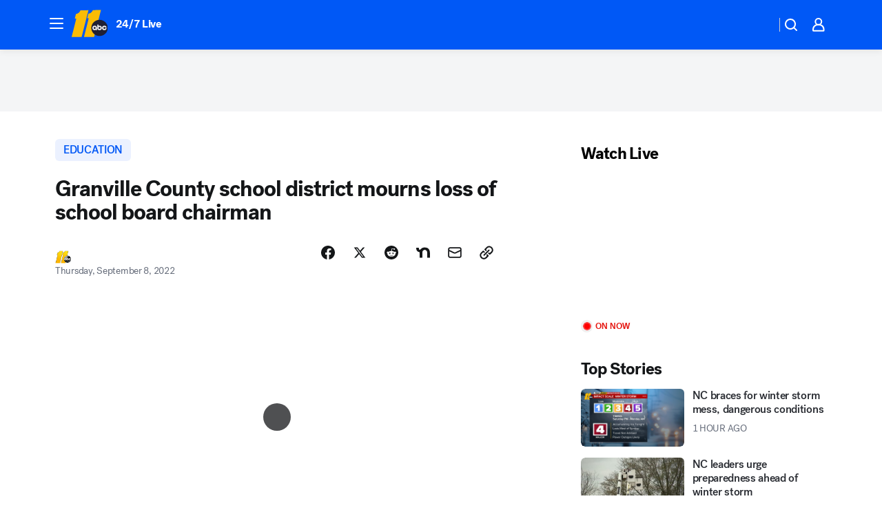

--- FILE ---
content_type: text/html; charset=utf-8
request_url: https://abc11.com/post/granville-county-schools-school-board-chairman-dies-david-richardson-obituary/12213505/?userab=abcn_du_cat_topic_feature_holdout-474*variant_b_redesign-1939%2Cabcn_popular_reads_exp-497*variant_b_7days_filter-2077%2Cabcn_ad_cadence-481*control-a-1962%2Cabcn_news_for_you_exp-496*variant_a_control-2074%2Cotv_web_content_rec-445*variant_a_control-1849
body_size: 56159
content:

        <!DOCTYPE html>
        <html lang="en" lang="en">
            <head>
                <!-- ABCOTV | 80664989631f | 6460 | c7ad1229842b37beeefce94a5c6a302e7cabb680 | abc11.com | Sat, 24 Jan 2026 22:03:23 GMT -->
                <meta charSet="utf-8" />
                <meta name="viewport" content="initial-scale=1.0, maximum-scale=3.0, user-scalable=yes" />
                <meta http-equiv="x-ua-compatible" content="IE=edge,chrome=1" />
                <meta property="og:locale" content="en_US" />
                <link href="https://cdn.abcotvs.net/abcotv" rel="preconnect" crossorigin />
                
                <link data-react-helmet="true" rel="alternate" hreflang="en" href="https://abc11.com/post/granville-county-schools-school-board-chairman-dies-david-richardson-obituary/12213505/"/><link data-react-helmet="true" rel="shortcut icon" href="https://cdn.abcotvs.net/abcotv/assets/news/wtvd/images/logos/favicon.ico"/><link data-react-helmet="true" rel="manifest" href="/manifest.json"/><link data-react-helmet="true" rel="alternate" href="//abc11.com/feed/" title="ABC11 Raleigh-Durham RSS" type="application/rss+xml"/><link data-react-helmet="true" rel="alternate" href="android-app://com.abclocal.wtvd.news/http/abc11.com/story/12213505"/><link data-react-helmet="true" rel="canonical" href="https://abc11.com/post/granville-county-schools-school-board-chairman-dies-david-richardson-obituary/12213505/"/><link data-react-helmet="true" rel="amphtml" href="https://abc11.com/amp/post/granville-county-schools-school-board-chairman-dies-david-richardson-obituary/12213505/"/><link data-react-helmet="true" href="//assets-cdn.abcotvs.net/abcotv/c7ad1229842b-release-01-21-2026.7/client/abcotv/css/fusion-e0255c37.css" rel="stylesheet"/><link data-react-helmet="true" href="//assets-cdn.abcotvs.net/abcotv/c7ad1229842b-release-01-21-2026.7/client/abcotv/css/7987-3f6c1b98.css" rel="stylesheet"/><link data-react-helmet="true" href="//assets-cdn.abcotvs.net/abcotv/c7ad1229842b-release-01-21-2026.7/client/abcotv/css/abcotv-fecb128a.css" rel="stylesheet"/><link data-react-helmet="true" href="//assets-cdn.abcotvs.net/abcotv/c7ad1229842b-release-01-21-2026.7/client/abcotv/css/4037-607b0835.css" rel="stylesheet"/><link data-react-helmet="true" href="//assets-cdn.abcotvs.net/abcotv/c7ad1229842b-release-01-21-2026.7/client/abcotv/css/1058-c22ddca8.css" rel="stylesheet"/><link data-react-helmet="true" href="//assets-cdn.abcotvs.net/abcotv/c7ad1229842b-release-01-21-2026.7/client/abcotv/css/prism-story-104d8b6f.css" rel="stylesheet"/>
                <script>
                    window.__dataLayer = {"helpersEnabled":true,"page":{},"pzn":{},"site":{"device":"desktop","portal":"news"},"visitor":{}},
                        consentToken = window.localStorage.getItem('consentToken');

                    if (consentToken) {
                        console.log('consentToken', JSON.parse(consentToken))
                        window.__dataLayer.visitor = { consent : JSON.parse(consentToken) }; 
                    }
                </script>
                <script src="https://dcf.espn.com/TWDC-DTCI/prod/Bootstrap.js"></script>
                <link rel="preload" as="font" href="https://s.abcnews.com/assets/dtci/fonts/post-grotesk/PostGrotesk-Book.woff2" crossorigin>
<link rel="preload" as="font" href="https://s.abcnews.com/assets/dtci/fonts/post-grotesk/PostGrotesk-Bold.woff2" crossorigin>
<link rel="preload" as="font" href="https://s.abcnews.com/assets/dtci/fonts/post-grotesk/PostGrotesk-Medium.woff2" crossorigin>
<link rel="preload" as="font" href="https://s.abcnews.com/assets/dtci/fonts/klim/tiempos/TiemposText-Regular.woff2" crossorigin>
                <script src="//assets-cdn.abcotvs.net/abcotv/c7ad1229842b-release-01-21-2026.7/client/abcotv/runtime-2dcc63f6.js" defer></script><script src="//assets-cdn.abcotvs.net/abcotv/c7ad1229842b-release-01-21-2026.7/client/abcotv/7987-983f74cb.js" defer></script><script src="//assets-cdn.abcotvs.net/abcotv/c7ad1229842b-release-01-21-2026.7/client/abcotv/507-c7ed365d.js" defer></script><script src="//assets-cdn.abcotvs.net/abcotv/c7ad1229842b-release-01-21-2026.7/client/abcotv/502-c12b28bb.js" defer></script><script src="//assets-cdn.abcotvs.net/abcotv/c7ad1229842b-release-01-21-2026.7/client/abcotv/2561-2bebf93f.js" defer></script><script src="//assets-cdn.abcotvs.net/abcotv/c7ad1229842b-release-01-21-2026.7/client/abcotv/8494-c13544f0.js" defer></script><script src="//assets-cdn.abcotvs.net/abcotv/c7ad1229842b-release-01-21-2026.7/client/abcotv/4037-0a28bbfa.js" defer></script><script src="//assets-cdn.abcotvs.net/abcotv/c7ad1229842b-release-01-21-2026.7/client/abcotv/8317-87b2f9ed.js" defer></script><script src="//assets-cdn.abcotvs.net/abcotv/c7ad1229842b-release-01-21-2026.7/client/abcotv/1361-6dff86b9.js" defer></script><script src="//assets-cdn.abcotvs.net/abcotv/c7ad1229842b-release-01-21-2026.7/client/abcotv/8115-0ce0b856.js" defer></script><script src="//assets-cdn.abcotvs.net/abcotv/c7ad1229842b-release-01-21-2026.7/client/abcotv/9156-a35e6727.js" defer></script><script src="//assets-cdn.abcotvs.net/abcotv/c7ad1229842b-release-01-21-2026.7/client/abcotv/1837-08f5fc38.js" defer></script><script src="//assets-cdn.abcotvs.net/abcotv/c7ad1229842b-release-01-21-2026.7/client/abcotv/3167-3be5aec3.js" defer></script><script src="//assets-cdn.abcotvs.net/abcotv/c7ad1229842b-release-01-21-2026.7/client/abcotv/8561-ef2ea49e.js" defer></script><script src="//assets-cdn.abcotvs.net/abcotv/c7ad1229842b-release-01-21-2026.7/client/abcotv/1058-42fc71e2.js" defer></script>
                <link rel="prefetch" href="//assets-cdn.abcotvs.net/abcotv/c7ad1229842b-release-01-21-2026.7/client/abcotv/_manifest.js" as="script" /><link rel="prefetch" href="//assets-cdn.abcotvs.net/abcotv/c7ad1229842b-release-01-21-2026.7/client/abcotv/abcotv-ce2739af.js" as="script" />
<link rel="prefetch" href="//assets-cdn.abcotvs.net/abcotv/c7ad1229842b-release-01-21-2026.7/client/abcotv/prism-story-1615e687.js" as="script" />
                <title data-react-helmet="true">Granville County school district mourns loss of school board chairman - ABC11 Raleigh-Durham</title>
                <meta data-react-helmet="true" name="description" content="Granville County Public Schools is mourning the sudden loss of the school board&#x27;s chairman, David Richardson, who died unexpectedly at age 41."/><meta data-react-helmet="true" name="keywords" content="granville county schools, school board chairman dies, david richardson, obituary, pastor, peace&#x27;s chapel baptist church, 12213505"/><meta data-react-helmet="true" name="tags" content="obituary,school-board,priest-dies,granville-county-news,education,Granville-County,NC,Creedmoor"/><meta data-react-helmet="true" name="apple-itunes-app" content="app-id=408441304, affiliate-data=ct=wtvd-smart-banner&amp;pt=302756, app-argument=https://abc11.com/story/12213505"/><meta data-react-helmet="true" property="fb:app_id" content="476025212522972"/><meta data-react-helmet="true" property="fb:pages" content="57780972549"/><meta data-react-helmet="true" property="og:site_name" content="ABC11 Raleigh-Durham"/><meta data-react-helmet="true" property="og:url" content="https://abc11.com/post/granville-county-schools-school-board-chairman-dies-david-richardson-obituary/12213505/"/><meta data-react-helmet="true" property="og:title" content="Granville County school district mourns loss of school board chairman"/><meta data-react-helmet="true" property="og:description" content="Granville County Public Schools is mourning the sudden loss of the school board&#x27;s chairman, David Richardson, who died unexpectedly at age 41."/><meta data-react-helmet="true" property="og:image" content="https://cdn.abcotvs.com/dip/images/12213432_090822-wtvd-granville-co-chairman-dies-430p-vid.jpg?w=1600"/><meta data-react-helmet="true" property="og:type" content="article"/><meta data-react-helmet="true" name="twitter:site" content="@ABC11_WTVD"/><meta data-react-helmet="true" name="twitter:creator" content="@ABC11_WTVD"/><meta data-react-helmet="true" name="twitter:url" content="https://abc11.com/post/granville-county-schools-school-board-chairman-dies-david-richardson-obituary/12213505/"/><meta data-react-helmet="true" name="twitter:title" content="Granville County school district mourns loss of school board chairman"/><meta data-react-helmet="true" name="twitter:description" content="Granville County Public Schools is mourning the sudden loss of the school board&#x27;s chairman, David Richardson, who died unexpectedly at age 41."/><meta data-react-helmet="true" name="twitter:card" content="summary_large_image"/><meta data-react-helmet="true" name="twitter:image" content="https://cdn.abcotvs.com/dip/images/12213432_090822-wtvd-granville-co-chairman-dies-430p-vid.jpg?w=1600"/><meta data-react-helmet="true" name="twitter:app:name:iphone" content="wtvd"/><meta data-react-helmet="true" name="twitter:app:id:iphone" content="408441304"/><meta data-react-helmet="true" name="twitter:app:name:googleplay" content="wtvd"/><meta data-react-helmet="true" name="twitter:app:id:googleplay" content="com.abclocal.wtvd.news"/><meta data-react-helmet="true" property="article:published_time" content="2022-09-08T21:18:44Z"/><meta data-react-helmet="true" property="article:modified_time" content="2022-09-08T21:17:46Z"/><meta data-react-helmet="true" property="article:section" content="education"/><meta data-react-helmet="true" name="title" content="Granville County school district mourns loss of school board chairman"/><meta data-react-helmet="true" name="medium" content="website"/><meta data-react-helmet="true" name="robots" content="max-image-preview:large"/>
                <script data-react-helmet="true" src="https://scripts.webcontentassessor.com/scripts/82404427eb711662dd8607c1aa2b5f1fd0d1971a6da7614e73ff0c29bec50fa2"></script><script data-react-helmet="true" type="application/ld+json">{"@context":"http://schema.org/","@type":"NewsArticle","mainEntityOfPage":{"@id":"https://abc11.com/post/granville-county-schools-school-board-chairman-dies-david-richardson-obituary/12213505/","@type":"WebPage"},"about":[{"name":" EDUCATION","@type":"Thing"}],"author":[{"name":"","@type":"Person"}],"dateline":"CREEDMOOR, N.C. (WTVD)","dateModified":"2022-09-08T21:17:46.000Z","datePublished":"2022-09-08T21:18:45.000Z","headline":"Granville County school district mourns loss of school board chairman","mentions":[{"name":" EDUCATION","@type":"Thing"},{"name":" GRANVILLE COUNTY","@type":"Thing"},{"name":" NC","@type":"Thing"},{"name":" CREEDMOOR","@type":"Thing"},{"name":" OBITUARY","@type":"Thing"},{"name":" SCHOOL BOARD","@type":"Thing"},{"name":" PRIEST DIES","@type":"Thing"},{"name":" GRANVILLE COUNTY NEWS","@type":"Thing"}],"publisher":{"name":"","logo":{"url":"","width":0,"height":0,"@type":"ImageObject"},"@type":"Organization"}}</script>
                
                <script data-rum-type="legacy" data-rum-pct="100">(() => {function gc(n){n=document.cookie.match("(^|;) ?"+n+"=([^;]*)(;|$)");return n?n[2]:null}function sc(n){document.cookie=n}function smpl(n){n/=100;return!!n&&Math.random()<=n}var _nr=!1,_nrCookie=gc("_nr");null!==_nrCookie?"1"===_nrCookie&&(_nr=!0):smpl(100)?(_nr=!0,sc("_nr=1; path=/")):(_nr=!1,sc("_nr=0; path=/"));_nr && (() => {;window.NREUM||(NREUM={});NREUM.init={distributed_tracing:{enabled:true},privacy:{cookies_enabled:true},ajax:{deny_list:["bam.nr-data.net"]}};;NREUM.info = {"beacon":"bam.nr-data.net","errorBeacon":"bam.nr-data.net","sa":1,"licenseKey":"5985ced6ff","applicationID":"367459870"};__nr_require=function(t,e,n){function r(n){if(!e[n]){var o=e[n]={exports:{}};t[n][0].call(o.exports,function(e){var o=t[n][1][e];return r(o||e)},o,o.exports)}return e[n].exports}if("function"==typeof __nr_require)return __nr_require;for(var o=0;o<n.length;o++)r(n[o]);return r}({1:[function(t,e,n){function r(t){try{s.console&&console.log(t)}catch(e){}}var o,i=t("ee"),a=t(31),s={};try{o=localStorage.getItem("__nr_flags").split(","),console&&"function"==typeof console.log&&(s.console=!0,o.indexOf("dev")!==-1&&(s.dev=!0),o.indexOf("nr_dev")!==-1&&(s.nrDev=!0))}catch(c){}s.nrDev&&i.on("internal-error",function(t){r(t.stack)}),s.dev&&i.on("fn-err",function(t,e,n){r(n.stack)}),s.dev&&(r("NR AGENT IN DEVELOPMENT MODE"),r("flags: "+a(s,function(t,e){return t}).join(", ")))},{}],2:[function(t,e,n){function r(t,e,n,r,s){try{l?l-=1:o(s||new UncaughtException(t,e,n),!0)}catch(f){try{i("ierr",[f,c.now(),!0])}catch(d){}}return"function"==typeof u&&u.apply(this,a(arguments))}function UncaughtException(t,e,n){this.message=t||"Uncaught error with no additional information",this.sourceURL=e,this.line=n}function o(t,e){var n=e?null:c.now();i("err",[t,n])}var i=t("handle"),a=t(32),s=t("ee"),c=t("loader"),f=t("gos"),u=window.onerror,d=!1,p="nr@seenError";if(!c.disabled){var l=0;c.features.err=!0,t(1),window.onerror=r;try{throw new Error}catch(h){"stack"in h&&(t(14),t(13),"addEventListener"in window&&t(7),c.xhrWrappable&&t(15),d=!0)}s.on("fn-start",function(t,e,n){d&&(l+=1)}),s.on("fn-err",function(t,e,n){d&&!n[p]&&(f(n,p,function(){return!0}),this.thrown=!0,o(n))}),s.on("fn-end",function(){d&&!this.thrown&&l>0&&(l-=1)}),s.on("internal-error",function(t){i("ierr",[t,c.now(),!0])})}},{}],3:[function(t,e,n){var r=t("loader");r.disabled||(r.features.ins=!0)},{}],4:[function(t,e,n){function r(){U++,L=g.hash,this[u]=y.now()}function o(){U--,g.hash!==L&&i(0,!0);var t=y.now();this[h]=~~this[h]+t-this[u],this[d]=t}function i(t,e){E.emit("newURL",[""+g,e])}function a(t,e){t.on(e,function(){this[e]=y.now()})}var s="-start",c="-end",f="-body",u="fn"+s,d="fn"+c,p="cb"+s,l="cb"+c,h="jsTime",m="fetch",v="addEventListener",w=window,g=w.location,y=t("loader");if(w[v]&&y.xhrWrappable&&!y.disabled){var x=t(11),b=t(12),E=t(9),R=t(7),O=t(14),T=t(8),S=t(15),P=t(10),M=t("ee"),C=M.get("tracer"),N=t(23);t(17),y.features.spa=!0;var L,U=0;M.on(u,r),b.on(p,r),P.on(p,r),M.on(d,o),b.on(l,o),P.on(l,o),M.buffer([u,d,"xhr-resolved"]),R.buffer([u]),O.buffer(["setTimeout"+c,"clearTimeout"+s,u]),S.buffer([u,"new-xhr","send-xhr"+s]),T.buffer([m+s,m+"-done",m+f+s,m+f+c]),E.buffer(["newURL"]),x.buffer([u]),b.buffer(["propagate",p,l,"executor-err","resolve"+s]),C.buffer([u,"no-"+u]),P.buffer(["new-jsonp","cb-start","jsonp-error","jsonp-end"]),a(T,m+s),a(T,m+"-done"),a(P,"new-jsonp"),a(P,"jsonp-end"),a(P,"cb-start"),E.on("pushState-end",i),E.on("replaceState-end",i),w[v]("hashchange",i,N(!0)),w[v]("load",i,N(!0)),w[v]("popstate",function(){i(0,U>1)},N(!0))}},{}],5:[function(t,e,n){function r(){var t=new PerformanceObserver(function(t,e){var n=t.getEntries();s(v,[n])});try{t.observe({entryTypes:["resource"]})}catch(e){}}function o(t){if(s(v,[window.performance.getEntriesByType(w)]),window.performance["c"+p])try{window.performance[h](m,o,!1)}catch(t){}else try{window.performance[h]("webkit"+m,o,!1)}catch(t){}}function i(t){}if(window.performance&&window.performance.timing&&window.performance.getEntriesByType){var a=t("ee"),s=t("handle"),c=t(14),f=t(13),u=t(6),d=t(23),p="learResourceTimings",l="addEventListener",h="removeEventListener",m="resourcetimingbufferfull",v="bstResource",w="resource",g="-start",y="-end",x="fn"+g,b="fn"+y,E="bstTimer",R="pushState",O=t("loader");if(!O.disabled){O.features.stn=!0,t(9),"addEventListener"in window&&t(7);var T=NREUM.o.EV;a.on(x,function(t,e){var n=t[0];n instanceof T&&(this.bstStart=O.now())}),a.on(b,function(t,e){var n=t[0];n instanceof T&&s("bst",[n,e,this.bstStart,O.now()])}),c.on(x,function(t,e,n){this.bstStart=O.now(),this.bstType=n}),c.on(b,function(t,e){s(E,[e,this.bstStart,O.now(),this.bstType])}),f.on(x,function(){this.bstStart=O.now()}),f.on(b,function(t,e){s(E,[e,this.bstStart,O.now(),"requestAnimationFrame"])}),a.on(R+g,function(t){this.time=O.now(),this.startPath=location.pathname+location.hash}),a.on(R+y,function(t){s("bstHist",[location.pathname+location.hash,this.startPath,this.time])}),u()?(s(v,[window.performance.getEntriesByType("resource")]),r()):l in window.performance&&(window.performance["c"+p]?window.performance[l](m,o,d(!1)):window.performance[l]("webkit"+m,o,d(!1))),document[l]("scroll",i,d(!1)),document[l]("keypress",i,d(!1)),document[l]("click",i,d(!1))}}},{}],6:[function(t,e,n){e.exports=function(){return"PerformanceObserver"in window&&"function"==typeof window.PerformanceObserver}},{}],7:[function(t,e,n){function r(t){for(var e=t;e&&!e.hasOwnProperty(u);)e=Object.getPrototypeOf(e);e&&o(e)}function o(t){s.inPlace(t,[u,d],"-",i)}function i(t,e){return t[1]}var a=t("ee").get("events"),s=t("wrap-function")(a,!0),c=t("gos"),f=XMLHttpRequest,u="addEventListener",d="removeEventListener";e.exports=a,"getPrototypeOf"in Object?(r(document),r(window),r(f.prototype)):f.prototype.hasOwnProperty(u)&&(o(window),o(f.prototype)),a.on(u+"-start",function(t,e){var n=t[1];if(null!==n&&("function"==typeof n||"object"==typeof n)){var r=c(n,"nr@wrapped",function(){function t(){if("function"==typeof n.handleEvent)return n.handleEvent.apply(n,arguments)}var e={object:t,"function":n}[typeof n];return e?s(e,"fn-",null,e.name||"anonymous"):n});this.wrapped=t[1]=r}}),a.on(d+"-start",function(t){t[1]=this.wrapped||t[1]})},{}],8:[function(t,e,n){function r(t,e,n){var r=t[e];"function"==typeof r&&(t[e]=function(){var t=i(arguments),e={};o.emit(n+"before-start",[t],e);var a;e[m]&&e[m].dt&&(a=e[m].dt);var s=r.apply(this,t);return o.emit(n+"start",[t,a],s),s.then(function(t){return o.emit(n+"end",[null,t],s),t},function(t){throw o.emit(n+"end",[t],s),t})})}var o=t("ee").get("fetch"),i=t(32),a=t(31);e.exports=o;var s=window,c="fetch-",f=c+"body-",u=["arrayBuffer","blob","json","text","formData"],d=s.Request,p=s.Response,l=s.fetch,h="prototype",m="nr@context";d&&p&&l&&(a(u,function(t,e){r(d[h],e,f),r(p[h],e,f)}),r(s,"fetch",c),o.on(c+"end",function(t,e){var n=this;if(e){var r=e.headers.get("content-length");null!==r&&(n.rxSize=r),o.emit(c+"done",[null,e],n)}else o.emit(c+"done",[t],n)}))},{}],9:[function(t,e,n){var r=t("ee").get("history"),o=t("wrap-function")(r);e.exports=r;var i=window.history&&window.history.constructor&&window.history.constructor.prototype,a=window.history;i&&i.pushState&&i.replaceState&&(a=i),o.inPlace(a,["pushState","replaceState"],"-")},{}],10:[function(t,e,n){function r(t){function e(){f.emit("jsonp-end",[],l),t.removeEventListener("load",e,c(!1)),t.removeEventListener("error",n,c(!1))}function n(){f.emit("jsonp-error",[],l),f.emit("jsonp-end",[],l),t.removeEventListener("load",e,c(!1)),t.removeEventListener("error",n,c(!1))}var r=t&&"string"==typeof t.nodeName&&"script"===t.nodeName.toLowerCase();if(r){var o="function"==typeof t.addEventListener;if(o){var a=i(t.src);if(a){var d=s(a),p="function"==typeof d.parent[d.key];if(p){var l={};u.inPlace(d.parent,[d.key],"cb-",l),t.addEventListener("load",e,c(!1)),t.addEventListener("error",n,c(!1)),f.emit("new-jsonp",[t.src],l)}}}}}function o(){return"addEventListener"in window}function i(t){var e=t.match(d);return e?e[1]:null}function a(t,e){var n=t.match(l),r=n[1],o=n[3];return o?a(o,e[r]):e[r]}function s(t){var e=t.match(p);return e&&e.length>=3?{key:e[2],parent:a(e[1],window)}:{key:t,parent:window}}var c=t(23),f=t("ee").get("jsonp"),u=t("wrap-function")(f);if(e.exports=f,o()){var d=/[?&](?:callback|cb)=([^&#]+)/,p=/(.*).([^.]+)/,l=/^(w+)(.|$)(.*)$/,h=["appendChild","insertBefore","replaceChild"];Node&&Node.prototype&&Node.prototype.appendChild?u.inPlace(Node.prototype,h,"dom-"):(u.inPlace(HTMLElement.prototype,h,"dom-"),u.inPlace(HTMLHeadElement.prototype,h,"dom-"),u.inPlace(HTMLBodyElement.prototype,h,"dom-")),f.on("dom-start",function(t){r(t[0])})}},{}],11:[function(t,e,n){var r=t("ee").get("mutation"),o=t("wrap-function")(r),i=NREUM.o.MO;e.exports=r,i&&(window.MutationObserver=function(t){return this instanceof i?new i(o(t,"fn-")):i.apply(this,arguments)},MutationObserver.prototype=i.prototype)},{}],12:[function(t,e,n){function r(t){var e=i.context(),n=s(t,"executor-",e,null,!1),r=new f(n);return i.context(r).getCtx=function(){return e},r}var o=t("wrap-function"),i=t("ee").get("promise"),a=t("ee").getOrSetContext,s=o(i),c=t(31),f=NREUM.o.PR;e.exports=i,f&&(window.Promise=r,["all","race"].forEach(function(t){var e=f[t];f[t]=function(n){function r(t){return function(){i.emit("propagate",[null,!o],a,!1,!1),o=o||!t}}var o=!1;c(n,function(e,n){Promise.resolve(n).then(r("all"===t),r(!1))});var a=e.apply(f,arguments),s=f.resolve(a);return s}}),["resolve","reject"].forEach(function(t){var e=f[t];f[t]=function(t){var n=e.apply(f,arguments);return t!==n&&i.emit("propagate",[t,!0],n,!1,!1),n}}),f.prototype["catch"]=function(t){return this.then(null,t)},f.prototype=Object.create(f.prototype,{constructor:{value:r}}),c(Object.getOwnPropertyNames(f),function(t,e){try{r[e]=f[e]}catch(n){}}),o.wrapInPlace(f.prototype,"then",function(t){return function(){var e=this,n=o.argsToArray.apply(this,arguments),r=a(e);r.promise=e,n[0]=s(n[0],"cb-",r,null,!1),n[1]=s(n[1],"cb-",r,null,!1);var c=t.apply(this,n);return r.nextPromise=c,i.emit("propagate",[e,!0],c,!1,!1),c}}),i.on("executor-start",function(t){t[0]=s(t[0],"resolve-",this,null,!1),t[1]=s(t[1],"resolve-",this,null,!1)}),i.on("executor-err",function(t,e,n){t[1](n)}),i.on("cb-end",function(t,e,n){i.emit("propagate",[n,!0],this.nextPromise,!1,!1)}),i.on("propagate",function(t,e,n){this.getCtx&&!e||(this.getCtx=function(){if(t instanceof Promise)var e=i.context(t);return e&&e.getCtx?e.getCtx():this})}),r.toString=function(){return""+f})},{}],13:[function(t,e,n){var r=t("ee").get("raf"),o=t("wrap-function")(r),i="equestAnimationFrame";e.exports=r,o.inPlace(window,["r"+i,"mozR"+i,"webkitR"+i,"msR"+i],"raf-"),r.on("raf-start",function(t){t[0]=o(t[0],"fn-")})},{}],14:[function(t,e,n){function r(t,e,n){t[0]=a(t[0],"fn-",null,n)}function o(t,e,n){this.method=n,this.timerDuration=isNaN(t[1])?0:+t[1],t[0]=a(t[0],"fn-",this,n)}var i=t("ee").get("timer"),a=t("wrap-function")(i),s="setTimeout",c="setInterval",f="clearTimeout",u="-start",d="-";e.exports=i,a.inPlace(window,[s,"setImmediate"],s+d),a.inPlace(window,[c],c+d),a.inPlace(window,[f,"clearImmediate"],f+d),i.on(c+u,r),i.on(s+u,o)},{}],15:[function(t,e,n){function r(t,e){d.inPlace(e,["onreadystatechange"],"fn-",s)}function o(){var t=this,e=u.context(t);t.readyState>3&&!e.resolved&&(e.resolved=!0,u.emit("xhr-resolved",[],t)),d.inPlace(t,y,"fn-",s)}function i(t){x.push(t),m&&(E?E.then(a):w?w(a):(R=-R,O.data=R))}function a(){for(var t=0;t<x.length;t++)r([],x[t]);x.length&&(x=[])}function s(t,e){return e}function c(t,e){for(var n in t)e[n]=t[n];return e}t(7);var f=t("ee"),u=f.get("xhr"),d=t("wrap-function")(u),p=t(23),l=NREUM.o,h=l.XHR,m=l.MO,v=l.PR,w=l.SI,g="readystatechange",y=["onload","onerror","onabort","onloadstart","onloadend","onprogress","ontimeout"],x=[];e.exports=u;var b=window.XMLHttpRequest=function(t){var e=new h(t);try{u.emit("new-xhr",[e],e),e.addEventListener(g,o,p(!1))}catch(n){try{u.emit("internal-error",[n])}catch(r){}}return e};if(c(h,b),b.prototype=h.prototype,d.inPlace(b.prototype,["open","send"],"-xhr-",s),u.on("send-xhr-start",function(t,e){r(t,e),i(e)}),u.on("open-xhr-start",r),m){var E=v&&v.resolve();if(!w&&!v){var R=1,O=document.createTextNode(R);new m(a).observe(O,{characterData:!0})}}else f.on("fn-end",function(t){t[0]&&t[0].type===g||a()})},{}],16:[function(t,e,n){function r(t){if(!s(t))return null;var e=window.NREUM;if(!e.loader_config)return null;var n=(e.loader_config.accountID||"").toString()||null,r=(e.loader_config.agentID||"").toString()||null,f=(e.loader_config.trustKey||"").toString()||null;if(!n||!r)return null;var h=l.generateSpanId(),m=l.generateTraceId(),v=Date.now(),w={spanId:h,traceId:m,timestamp:v};return(t.sameOrigin||c(t)&&p())&&(w.traceContextParentHeader=o(h,m),w.traceContextStateHeader=i(h,v,n,r,f)),(t.sameOrigin&&!u()||!t.sameOrigin&&c(t)&&d())&&(w.newrelicHeader=a(h,m,v,n,r,f)),w}function o(t,e){return"00-"+e+"-"+t+"-01"}function i(t,e,n,r,o){var i=0,a="",s=1,c="",f="";return o+"@nr="+i+"-"+s+"-"+n+"-"+r+"-"+t+"-"+a+"-"+c+"-"+f+"-"+e}function a(t,e,n,r,o,i){var a="btoa"in window&&"function"==typeof window.btoa;if(!a)return null;var s={v:[0,1],d:{ty:"Browser",ac:r,ap:o,id:t,tr:e,ti:n}};return i&&r!==i&&(s.d.tk=i),btoa(JSON.stringify(s))}function s(t){return f()&&c(t)}function c(t){var e=!1,n={};if("init"in NREUM&&"distributed_tracing"in NREUM.init&&(n=NREUM.init.distributed_tracing),t.sameOrigin)e=!0;else if(n.allowed_origins instanceof Array)for(var r=0;r<n.allowed_origins.length;r++){var o=h(n.allowed_origins[r]);if(t.hostname===o.hostname&&t.protocol===o.protocol&&t.port===o.port){e=!0;break}}return e}function f(){return"init"in NREUM&&"distributed_tracing"in NREUM.init&&!!NREUM.init.distributed_tracing.enabled}function u(){return"init"in NREUM&&"distributed_tracing"in NREUM.init&&!!NREUM.init.distributed_tracing.exclude_newrelic_header}function d(){return"init"in NREUM&&"distributed_tracing"in NREUM.init&&NREUM.init.distributed_tracing.cors_use_newrelic_header!==!1}function p(){return"init"in NREUM&&"distributed_tracing"in NREUM.init&&!!NREUM.init.distributed_tracing.cors_use_tracecontext_headers}var l=t(28),h=t(18);e.exports={generateTracePayload:r,shouldGenerateTrace:s}},{}],17:[function(t,e,n){function r(t){var e=this.params,n=this.metrics;if(!this.ended){this.ended=!0;for(var r=0;r<p;r++)t.removeEventListener(d[r],this.listener,!1);return e.protocol&&"data"===e.protocol?void g("Ajax/DataUrl/Excluded"):void(e.aborted||(n.duration=a.now()-this.startTime,this.loadCaptureCalled||4!==t.readyState?null==e.status&&(e.status=0):i(this,t),n.cbTime=this.cbTime,s("xhr",[e,n,this.startTime,this.endTime,"xhr"],this)))}}function o(t,e){var n=c(e),r=t.params;r.hostname=n.hostname,r.port=n.port,r.protocol=n.protocol,r.host=n.hostname+":"+n.port,r.pathname=n.pathname,t.parsedOrigin=n,t.sameOrigin=n.sameOrigin}function i(t,e){t.params.status=e.status;var n=v(e,t.lastSize);if(n&&(t.metrics.rxSize=n),t.sameOrigin){var r=e.getResponseHeader("X-NewRelic-App-Data");r&&(t.params.cat=r.split(", ").pop())}t.loadCaptureCalled=!0}var a=t("loader");if(a.xhrWrappable&&!a.disabled){var s=t("handle"),c=t(18),f=t(16).generateTracePayload,u=t("ee"),d=["load","error","abort","timeout"],p=d.length,l=t("id"),h=t(24),m=t(22),v=t(19),w=t(23),g=t(25).recordSupportability,y=NREUM.o.REQ,x=window.XMLHttpRequest;a.features.xhr=!0,t(15),t(8),u.on("new-xhr",function(t){var e=this;e.totalCbs=0,e.called=0,e.cbTime=0,e.end=r,e.ended=!1,e.xhrGuids={},e.lastSize=null,e.loadCaptureCalled=!1,e.params=this.params||{},e.metrics=this.metrics||{},t.addEventListener("load",function(n){i(e,t)},w(!1)),h&&(h>34||h<10)||t.addEventListener("progress",function(t){e.lastSize=t.loaded},w(!1))}),u.on("open-xhr-start",function(t){this.params={method:t[0]},o(this,t[1]),this.metrics={}}),u.on("open-xhr-end",function(t,e){"loader_config"in NREUM&&"xpid"in NREUM.loader_config&&this.sameOrigin&&e.setRequestHeader("X-NewRelic-ID",NREUM.loader_config.xpid);var n=f(this.parsedOrigin);if(n){var r=!1;n.newrelicHeader&&(e.setRequestHeader("newrelic",n.newrelicHeader),r=!0),n.traceContextParentHeader&&(e.setRequestHeader("traceparent",n.traceContextParentHeader),n.traceContextStateHeader&&e.setRequestHeader("tracestate",n.traceContextStateHeader),r=!0),r&&(this.dt=n)}}),u.on("send-xhr-start",function(t,e){var n=this.metrics,r=t[0],o=this;if(n&&r){var i=m(r);i&&(n.txSize=i)}this.startTime=a.now(),this.listener=function(t){try{"abort"!==t.type||o.loadCaptureCalled||(o.params.aborted=!0),("load"!==t.type||o.called===o.totalCbs&&(o.onloadCalled||"function"!=typeof e.onload))&&o.end(e)}catch(n){try{u.emit("internal-error",[n])}catch(r){}}};for(var s=0;s<p;s++)e.addEventListener(d[s],this.listener,w(!1))}),u.on("xhr-cb-time",function(t,e,n){this.cbTime+=t,e?this.onloadCalled=!0:this.called+=1,this.called!==this.totalCbs||!this.onloadCalled&&"function"==typeof n.onload||this.end(n)}),u.on("xhr-load-added",function(t,e){var n=""+l(t)+!!e;this.xhrGuids&&!this.xhrGuids[n]&&(this.xhrGuids[n]=!0,this.totalCbs+=1)}),u.on("xhr-load-removed",function(t,e){var n=""+l(t)+!!e;this.xhrGuids&&this.xhrGuids[n]&&(delete this.xhrGuids[n],this.totalCbs-=1)}),u.on("xhr-resolved",function(){this.endTime=a.now()}),u.on("addEventListener-end",function(t,e){e instanceof x&&"load"===t[0]&&u.emit("xhr-load-added",[t[1],t[2]],e)}),u.on("removeEventListener-end",function(t,e){e instanceof x&&"load"===t[0]&&u.emit("xhr-load-removed",[t[1],t[2]],e)}),u.on("fn-start",function(t,e,n){e instanceof x&&("onload"===n&&(this.onload=!0),("load"===(t[0]&&t[0].type)||this.onload)&&(this.xhrCbStart=a.now()))}),u.on("fn-end",function(t,e){this.xhrCbStart&&u.emit("xhr-cb-time",[a.now()-this.xhrCbStart,this.onload,e],e)}),u.on("fetch-before-start",function(t){function e(t,e){var n=!1;return e.newrelicHeader&&(t.set("newrelic",e.newrelicHeader),n=!0),e.traceContextParentHeader&&(t.set("traceparent",e.traceContextParentHeader),e.traceContextStateHeader&&t.set("tracestate",e.traceContextStateHeader),n=!0),n}var n,r=t[1]||{};"string"==typeof t[0]?n=t[0]:t[0]&&t[0].url?n=t[0].url:window.URL&&t[0]&&t[0]instanceof URL&&(n=t[0].href),n&&(this.parsedOrigin=c(n),this.sameOrigin=this.parsedOrigin.sameOrigin);var o=f(this.parsedOrigin);if(o&&(o.newrelicHeader||o.traceContextParentHeader))if("string"==typeof t[0]||window.URL&&t[0]&&t[0]instanceof URL){var i={};for(var a in r)i[a]=r[a];i.headers=new Headers(r.headers||{}),e(i.headers,o)&&(this.dt=o),t.length>1?t[1]=i:t.push(i)}else t[0]&&t[0].headers&&e(t[0].headers,o)&&(this.dt=o)}),u.on("fetch-start",function(t,e){this.params={},this.metrics={},this.startTime=a.now(),this.dt=e,t.length>=1&&(this.target=t[0]),t.length>=2&&(this.opts=t[1]);var n,r=this.opts||{},i=this.target;if("string"==typeof i?n=i:"object"==typeof i&&i instanceof y?n=i.url:window.URL&&"object"==typeof i&&i instanceof URL&&(n=i.href),o(this,n),"data"!==this.params.protocol){var s=(""+(i&&i instanceof y&&i.method||r.method||"GET")).toUpperCase();this.params.method=s,this.txSize=m(r.body)||0}}),u.on("fetch-done",function(t,e){if(this.endTime=a.now(),this.params||(this.params={}),"data"===this.params.protocol)return void g("Ajax/DataUrl/Excluded");this.params.status=e?e.status:0;var n;"string"==typeof this.rxSize&&this.rxSize.length>0&&(n=+this.rxSize);var r={txSize:this.txSize,rxSize:n,duration:a.now()-this.startTime};s("xhr",[this.params,r,this.startTime,this.endTime,"fetch"],this)})}},{}],18:[function(t,e,n){var r={};e.exports=function(t){if(t in r)return r[t];if(0===(t||"").indexOf("data:"))return{protocol:"data"};var e=document.createElement("a"),n=window.location,o={};e.href=t,o.port=e.port;var i=e.href.split("://");!o.port&&i[1]&&(o.port=i[1].split("/")[0].split("@").pop().split(":")[1]),o.port&&"0"!==o.port||(o.port="https"===i[0]?"443":"80"),o.hostname=e.hostname||n.hostname,o.pathname=e.pathname,o.protocol=i[0],"/"!==o.pathname.charAt(0)&&(o.pathname="/"+o.pathname);var a=!e.protocol||":"===e.protocol||e.protocol===n.protocol,s=e.hostname===document.domain&&e.port===n.port;return o.sameOrigin=a&&(!e.hostname||s),"/"===o.pathname&&(r[t]=o),o}},{}],19:[function(t,e,n){function r(t,e){var n=t.responseType;return"json"===n&&null!==e?e:"arraybuffer"===n||"blob"===n||"json"===n?o(t.response):"text"===n||""===n||void 0===n?o(t.responseText):void 0}var o=t(22);e.exports=r},{}],20:[function(t,e,n){function r(){}function o(t,e,n,r){return function(){return u.recordSupportability("API/"+e+"/called"),i(t+e,[f.now()].concat(s(arguments)),n?null:this,r),n?void 0:this}}var i=t("handle"),a=t(31),s=t(32),c=t("ee").get("tracer"),f=t("loader"),u=t(25),d=NREUM;"undefined"==typeof window.newrelic&&(newrelic=d);var p=["setPageViewName","setCustomAttribute","setErrorHandler","finished","addToTrace","inlineHit","addRelease"],l="api-",h=l+"ixn-";a(p,function(t,e){d[e]=o(l,e,!0,"api")}),d.addPageAction=o(l,"addPageAction",!0),d.setCurrentRouteName=o(l,"routeName",!0),e.exports=newrelic,d.interaction=function(){return(new r).get()};var m=r.prototype={createTracer:function(t,e){var n={},r=this,o="function"==typeof e;return i(h+"tracer",[f.now(),t,n],r),function(){if(c.emit((o?"":"no-")+"fn-start",[f.now(),r,o],n),o)try{return e.apply(this,arguments)}catch(t){throw c.emit("fn-err",[arguments,this,t],n),t}finally{c.emit("fn-end",[f.now()],n)}}}};a("actionText,setName,setAttribute,save,ignore,onEnd,getContext,end,get".split(","),function(t,e){m[e]=o(h,e)}),newrelic.noticeError=function(t,e){"string"==typeof t&&(t=new Error(t)),u.recordSupportability("API/noticeError/called"),i("err",[t,f.now(),!1,e])}},{}],21:[function(t,e,n){function r(t){if(NREUM.init){for(var e=NREUM.init,n=t.split("."),r=0;r<n.length-1;r++)if(e=e[n[r]],"object"!=typeof e)return;return e=e[n[n.length-1]]}}e.exports={getConfiguration:r}},{}],22:[function(t,e,n){e.exports=function(t){if("string"==typeof t&&t.length)return t.length;if("object"==typeof t){if("undefined"!=typeof ArrayBuffer&&t instanceof ArrayBuffer&&t.byteLength)return t.byteLength;if("undefined"!=typeof Blob&&t instanceof Blob&&t.size)return t.size;if(!("undefined"!=typeof FormData&&t instanceof FormData))try{return JSON.stringify(t).length}catch(e){return}}}},{}],23:[function(t,e,n){var r=!1;try{var o=Object.defineProperty({},"passive",{get:function(){r=!0}});window.addEventListener("testPassive",null,o),window.removeEventListener("testPassive",null,o)}catch(i){}e.exports=function(t){return r?{passive:!0,capture:!!t}:!!t}},{}],24:[function(t,e,n){var r=0,o=navigator.userAgent.match(/Firefox[/s](d+.d+)/);o&&(r=+o[1]),e.exports=r},{}],25:[function(t,e,n){function r(t,e){var n=[a,t,{name:t},e];return i("storeMetric",n,null,"api"),n}function o(t,e){var n=[s,t,{name:t},e];return i("storeEventMetrics",n,null,"api"),n}var i=t("handle"),a="sm",s="cm";e.exports={constants:{SUPPORTABILITY_METRIC:a,CUSTOM_METRIC:s},recordSupportability:r,recordCustom:o}},{}],26:[function(t,e,n){function r(){return s.exists&&performance.now?Math.round(performance.now()):(i=Math.max((new Date).getTime(),i))-a}function o(){return i}var i=(new Date).getTime(),a=i,s=t(33);e.exports=r,e.exports.offset=a,e.exports.getLastTimestamp=o},{}],27:[function(t,e,n){function r(t,e){var n=t.getEntries();n.forEach(function(t){"first-paint"===t.name?l("timing",["fp",Math.floor(t.startTime)]):"first-contentful-paint"===t.name&&l("timing",["fcp",Math.floor(t.startTime)])})}function o(t,e){var n=t.getEntries();if(n.length>0){var r=n[n.length-1];if(f&&f<r.startTime)return;var o=[r],i=a({});i&&o.push(i),l("lcp",o)}}function i(t){t.getEntries().forEach(function(t){t.hadRecentInput||l("cls",[t])})}function a(t){var e=navigator.connection||navigator.mozConnection||navigator.webkitConnection;if(e)return e.type&&(t["net-type"]=e.type),e.effectiveType&&(t["net-etype"]=e.effectiveType),e.rtt&&(t["net-rtt"]=e.rtt),e.downlink&&(t["net-dlink"]=e.downlink),t}function s(t){if(t instanceof w&&!y){var e=Math.round(t.timeStamp),n={type:t.type};a(n),e<=h.now()?n.fid=h.now()-e:e>h.offset&&e<=Date.now()?(e-=h.offset,n.fid=h.now()-e):e=h.now(),y=!0,l("timing",["fi",e,n])}}function c(t){"hidden"===t&&(f=h.now(),l("pageHide",[f]))}if(!("init"in NREUM&&"page_view_timing"in NREUM.init&&"enabled"in NREUM.init.page_view_timing&&NREUM.init.page_view_timing.enabled===!1)){var f,u,d,p,l=t("handle"),h=t("loader"),m=t(30),v=t(23),w=NREUM.o.EV;if("PerformanceObserver"in window&&"function"==typeof window.PerformanceObserver){u=new PerformanceObserver(r);try{u.observe({entryTypes:["paint"]})}catch(g){}d=new PerformanceObserver(o);try{d.observe({entryTypes:["largest-contentful-paint"]})}catch(g){}p=new PerformanceObserver(i);try{p.observe({type:"layout-shift",buffered:!0})}catch(g){}}if("addEventListener"in document){var y=!1,x=["click","keydown","mousedown","pointerdown","touchstart"];x.forEach(function(t){document.addEventListener(t,s,v(!1))})}m(c)}},{}],28:[function(t,e,n){function r(){function t(){return e?15&e[n++]:16*Math.random()|0}var e=null,n=0,r=window.crypto||window.msCrypto;r&&r.getRandomValues&&(e=r.getRandomValues(new Uint8Array(31)));for(var o,i="xxxxxxxx-xxxx-4xxx-yxxx-xxxxxxxxxxxx",a="",s=0;s<i.length;s++)o=i[s],"x"===o?a+=t().toString(16):"y"===o?(o=3&t()|8,a+=o.toString(16)):a+=o;return a}function o(){return a(16)}function i(){return a(32)}function a(t){function e(){return n?15&n[r++]:16*Math.random()|0}var n=null,r=0,o=window.crypto||window.msCrypto;o&&o.getRandomValues&&Uint8Array&&(n=o.getRandomValues(new Uint8Array(t)));for(var i=[],a=0;a<t;a++)i.push(e().toString(16));return i.join("")}e.exports={generateUuid:r,generateSpanId:o,generateTraceId:i}},{}],29:[function(t,e,n){function r(t,e){if(!o)return!1;if(t!==o)return!1;if(!e)return!0;if(!i)return!1;for(var n=i.split("."),r=e.split("."),a=0;a<r.length;a++)if(r[a]!==n[a])return!1;return!0}var o=null,i=null,a=/Version\/(\S+)\s+Safari/;if(navigator.userAgent){var s=navigator.userAgent,c=s.match(a);c&&s.indexOf("Chrome")===-1&&s.indexOf("Chromium")===-1&&(o="Safari",i=c[1])}e.exports={agent:o,version:i,match:r}},{}],30:[function(t,e,n){function r(t){function e(){t(s&&document[s]?document[s]:document[i]?"hidden":"visible")}"addEventListener"in document&&a&&document.addEventListener(a,e,o(!1))}var o=t(23);e.exports=r;var i,a,s;"undefined"!=typeof document.hidden?(i="hidden",a="visibilitychange",s="visibilityState"):"undefined"!=typeof document.msHidden?(i="msHidden",a="msvisibilitychange"):"undefined"!=typeof document.webkitHidden&&(i="webkitHidden",a="webkitvisibilitychange",s="webkitVisibilityState")},{}],31:[function(t,e,n){function r(t,e){var n=[],r="",i=0;for(r in t)o.call(t,r)&&(n[i]=e(r,t[r]),i+=1);return n}var o=Object.prototype.hasOwnProperty;e.exports=r},{}],32:[function(t,e,n){function r(t,e,n){e||(e=0),"undefined"==typeof n&&(n=t?t.length:0);for(var r=-1,o=n-e||0,i=Array(o<0?0:o);++r<o;)i[r]=t[e+r];return i}e.exports=r},{}],33:[function(t,e,n){e.exports={exists:"undefined"!=typeof window.performance&&window.performance.timing&&"undefined"!=typeof window.performance.timing.navigationStart}},{}],ee:[function(t,e,n){function r(){}function o(t){function e(t){return t&&t instanceof r?t:t?f(t,c,a):a()}function n(n,r,o,i,a){if(a!==!1&&(a=!0),!l.aborted||i){t&&a&&t(n,r,o);for(var s=e(o),c=m(n),f=c.length,u=0;u<f;u++)c[u].apply(s,r);var p=d[y[n]];return p&&p.push([x,n,r,s]),s}}function i(t,e){g[t]=m(t).concat(e)}function h(t,e){var n=g[t];if(n)for(var r=0;r<n.length;r++)n[r]===e&&n.splice(r,1)}function m(t){return g[t]||[]}function v(t){return p[t]=p[t]||o(n)}function w(t,e){l.aborted||u(t,function(t,n){e=e||"feature",y[n]=e,e in d||(d[e]=[])})}var g={},y={},x={on:i,addEventListener:i,removeEventListener:h,emit:n,get:v,listeners:m,context:e,buffer:w,abort:s,aborted:!1};return x}function i(t){return f(t,c,a)}function a(){return new r}function s(){(d.api||d.feature)&&(l.aborted=!0,d=l.backlog={})}var c="nr@context",f=t("gos"),u=t(31),d={},p={},l=e.exports=o();e.exports.getOrSetContext=i,l.backlog=d},{}],gos:[function(t,e,n){function r(t,e,n){if(o.call(t,e))return t[e];var r=n();if(Object.defineProperty&&Object.keys)try{return Object.defineProperty(t,e,{value:r,writable:!0,enumerable:!1}),r}catch(i){}return t[e]=r,r}var o=Object.prototype.hasOwnProperty;e.exports=r},{}],handle:[function(t,e,n){function r(t,e,n,r){o.buffer([t],r),o.emit(t,e,n)}var o=t("ee").get("handle");e.exports=r,r.ee=o},{}],id:[function(t,e,n){function r(t){var e=typeof t;return!t||"object"!==e&&"function"!==e?-1:t===window?0:a(t,i,function(){return o++})}var o=1,i="nr@id",a=t("gos");e.exports=r},{}],loader:[function(t,e,n){function r(){if(!T++){var t=O.info=NREUM.info,e=m.getElementsByTagName("script")[0];if(setTimeout(f.abort,3e4),!(t&&t.licenseKey&&t.applicationID&&e))return f.abort();c(E,function(e,n){t[e]||(t[e]=n)});var n=a();s("mark",["onload",n+O.offset],null,"api"),s("timing",["load",n]);var r=m.createElement("script");0===t.agent.indexOf("http://")||0===t.agent.indexOf("https://")?r.src=t.agent:r.src=l+"://"+t.agent,e.parentNode.insertBefore(r,e)}}function o(){"complete"===m.readyState&&i()}function i(){s("mark",["domContent",a()+O.offset],null,"api")}var a=t(26),s=t("handle"),c=t(31),f=t("ee"),u=t(29),d=t(21),p=t(23),l=d.getConfiguration("ssl")===!1?"http":"https",h=window,m=h.document,v="addEventListener",w="attachEvent",g=h.XMLHttpRequest,y=g&&g.prototype,x=!1;NREUM.o={ST:setTimeout,SI:h.setImmediate,CT:clearTimeout,XHR:g,REQ:h.Request,EV:h.Event,PR:h.Promise,MO:h.MutationObserver};var b=""+location,E={beacon:"bam.nr-data.net",errorBeacon:"bam.nr-data.net",agent:"js-agent.newrelic.com/nr-spa-1216.min.js"},R=g&&y&&y[v]&&!/CriOS/.test(navigator.userAgent),O=e.exports={offset:a.getLastTimestamp(),now:a,origin:b,features:{},xhrWrappable:R,userAgent:u,disabled:x};if(!x){t(20),t(27),m[v]?(m[v]("DOMContentLoaded",i,p(!1)),h[v]("load",r,p(!1))):(m[w]("onreadystatechange",o),h[w]("onload",r)),s("mark",["firstbyte",a.getLastTimestamp()],null,"api");var T=0}},{}],"wrap-function":[function(t,e,n){function r(t,e){function n(e,n,r,c,f){function nrWrapper(){var i,a,u,p;try{a=this,i=d(arguments),u="function"==typeof r?r(i,a):r||{}}catch(l){o([l,"",[i,a,c],u],t)}s(n+"start",[i,a,c],u,f);try{return p=e.apply(a,i)}catch(h){throw s(n+"err",[i,a,h],u,f),h}finally{s(n+"end",[i,a,p],u,f)}}return a(e)?e:(n||(n=""),nrWrapper[p]=e,i(e,nrWrapper,t),nrWrapper)}function r(t,e,r,o,i){r||(r="");var s,c,f,u="-"===r.charAt(0);for(f=0;f<e.length;f++)c=e[f],s=t[c],a(s)||(t[c]=n(s,u?c+r:r,o,c,i))}function s(n,r,i,a){if(!h||e){var s=h;h=!0;try{t.emit(n,r,i,e,a)}catch(c){o([c,n,r,i],t)}h=s}}return t||(t=u),n.inPlace=r,n.flag=p,n}function o(t,e){e||(e=u);try{e.emit("internal-error",t)}catch(n){}}function i(t,e,n){if(Object.defineProperty&&Object.keys)try{var r=Object.keys(t);return r.forEach(function(n){Object.defineProperty(e,n,{get:function(){return t[n]},set:function(e){return t[n]=e,e}})}),e}catch(i){o([i],n)}for(var a in t)l.call(t,a)&&(e[a]=t[a]);return e}function a(t){return!(t&&t instanceof Function&&t.apply&&!t[p])}function s(t,e){var n=e(t);return n[p]=t,i(t,n,u),n}function c(t,e,n){var r=t[e];t[e]=s(r,n)}function f(){for(var t=arguments.length,e=new Array(t),n=0;n<t;++n)e[n]=arguments[n];return e}var u=t("ee"),d=t(32),p="nr@original",l=Object.prototype.hasOwnProperty,h=!1;e.exports=r,e.exports.wrapFunction=s,e.exports.wrapInPlace=c,e.exports.argsToArray=f},{}]},{},["loader",2,17,5,3,4]);;NREUM.info={"beacon":"bam.nr-data.net","errorBeacon":"bam.nr-data.net","sa":1,"licenseKey":"8d01ff17d1","applicationID":"415461361"}})();})();</script>
                <link href="//assets-cdn.abcotvs.net" rel="preconnect" />
                <link href="https://cdn.abcotvs.net/abcotv" rel="preconnect" crossorigin />
                <script>(function(){function a(a){var b,c=g.floor(65535*g.random()).toString(16);for(b=4-c.length;0<b;b--)c="0"+c;return a=(String()+a).substring(0,4),!Number.isNaN(parseInt(a,16))&&a.length?a+c.substr(a.length):c}function b(){var a=c(window.location.hostname);return a?"."+a:".go.com"}function c(a=""){var b=a.match(/[^.]+(?:.com?(?:.[a-z]{2})?|(?:.[a-z]+))?$/i);if(b&&b.length)return b[0].replace(/:[0-9]+$/,"")}function d(a,b,c,d,g,h){var i,j=!1;if(f.test(c)&&(c=c.replace(f,""),j=!0),!a||/^(?:expires|max-age|path|domain|secure)$/i.test(a))return!1;if(i=a+"="+b,g&&g instanceof Date&&(i+="; expires="+g.toUTCString()),c&&(i+="; domain="+c),d&&(i+="; path="+d),h&&(i+="; secure"),document.cookie=i,j){var k="www"+(/^./.test(c)?"":".")+c;e(a,k,d||"")}return!0}function e(a,b,c){return document.cookie=encodeURIComponent(a)+"=; expires=Thu, 01 Jan 1970 00:00:00 GMT"+(b?"; domain="+b:"")+(c?"; path="+c:""),!0}var f=/^.?www/,g=Math;(function(a){for(var b,d=a+"=",e=document.cookie.split(";"),f=0;f<e.length;f++){for(b=e[f];" "===b.charAt(0);)b=b.substring(1,b.length);if(0===b.indexOf(d))return b.substring(d.length,b.length)}return null})("SWID")||function(a){if(a){var c=new Date(Date.now());c.setFullYear(c.getFullYear()+1),d("SWID",a,b(),"/",c)}}(function(){return String()+a()+a()+"-"+a()+"-"+a("4")+"-"+a((g.floor(10*g.random())%4+8).toString(16))+"-"+a()+a()+a()}())})();</script>
            </head>
            <body class="">
                
                <div id="abcotv"><div id="fitt-analytics"><div class="bp-mobileMDPlus bp-mobileLGPlus bp-tabletPlus bp-desktopPlus bp-desktopLGPlus"><div class="wrapper prism-story"><div id="themeProvider" class="theme-light "><section class="nav sticky topzero"><header class="VZTD lZur JhJDA tomuH qpSyx crEfr duUVQ "><div id="NavigationContainer" class="VZTD nkdHX mLASH OfbiZ gbxlc OAKIS OrkQb sHsPe lqtkC glxIO HfYhe vUYNV McMna WtEci pdYhu seFhp "><div class="VZTD ZaRVE URqSb "><div id="NavigationMenu" class="UbGlr awXxV lZur QNwmF SrhIT CSJky fKGaR MELDj bwJpP oFbxM sCAKu JmqhH LNPNz XedOc INRRi zyWBh HZYdm KUWLd ghwbF " aria-expanded="false" aria-label="Site Menu" role="button" tabindex="0"><div id="NavigationMenuIcon" class="xwYCG chWWz xItUF awXxV lZur dnyYA SGbxA CSJky klTtn TqWpy hDYpx LEjY VMTsP AqjSi krKko MdvlB SwrCi PMtn qNrLC PriDW HkWF oFFrS kGyAC "></div></div><div class="VZTD mLASH "><a href="https://abc11.com/" aria-label="ABC11 Raleigh-Durham homepage"><img class="Hxa-d QNwmF CKa-dw " src="https://cdn.abcotvs.net/abcotv/assets/news/global/images/feature-header/wtvd-lg.svg"/><img class="Hxa-d NzyJW hyWKA BKvsz " src="https://cdn.abcotvs.net/abcotv/assets/news/global/images/feature-header/wtvd-sm.svg"/></a></div><div class="feature-nav-local"><div class="VZTD HNQqj ZaRVE "><span class="NzyJW bfzCU OlYnP vtZdS BnAMJ ioHuy QbACp vLCTF AyXGx ubOdK WtEci FfVOu seFhp "><a class="Ihhcd glfEG fCZkS hfDkF rUrN QNwmF eXeQK wzfDA kZHXs Mwuoo QdTjf ubOdK ACtel FfVOu hBmQi " href="https://abc11.com/watch/live/">24/7 Live</a></span><span class="NzyJW bfzCU OlYnP vtZdS BnAMJ ioHuy QbACp vLCTF AyXGx ubOdK WtEci FfVOu seFhp "><a class="Ihhcd glfEG fCZkS hfDkF rUrN QNwmF eXeQK wzfDA kZHXs Mwuoo QdTjf ubOdK ACtel FfVOu hBmQi " href="https://abc11.com/raleigh/">Raleigh</a></span><span class="NzyJW bfzCU OlYnP vtZdS BnAMJ ioHuy QbACp vLCTF AyXGx ubOdK WtEci FfVOu seFhp "><a class="Ihhcd glfEG fCZkS hfDkF rUrN QNwmF eXeQK wzfDA kZHXs Mwuoo QdTjf ubOdK ACtel FfVOu hBmQi " href="https://abc11.com/durham/">Durham</a></span><span class="NzyJW bfzCU OlYnP vtZdS BnAMJ ioHuy QbACp vLCTF AyXGx ubOdK WtEci FfVOu seFhp "><a class="Ihhcd glfEG fCZkS hfDkF rUrN QNwmF eXeQK wzfDA kZHXs Mwuoo QdTjf ubOdK ACtel FfVOu hBmQi " href="https://abc11.com/fayetteville/">Fayetteville</a></span><span class="NzyJW bfzCU OlYnP vtZdS BnAMJ ioHuy QbACp vLCTF AyXGx ubOdK WtEci FfVOu seFhp "><a class="Ihhcd glfEG fCZkS hfDkF rUrN QNwmF eXeQK wzfDA kZHXs Mwuoo QdTjf ubOdK ACtel FfVOu hBmQi " href="https://abc11.com/counties/">Surrounding Area</a></span></div></div><a class="feature-local-expand" href="#"></a></div><div class="VZTD ZaRVE "><div class="VZTD mLASH ZRifP iyxc REstn crufr EfJuX DycYT "><a class="Ihhcd glfEG fCZkS hfDkF rUrN QNwmF VZTD HNQqj tQNjZ wzfDA kZHXs hjGhr vIbgY ubOdK DTlmW FfVOu hBmQi " href="https://abc11.com/weather/" aria-label="Weather Temperature"><div class="Ihhcd glfEG fCZkS ZfQkn rUrN TJBcA ugxZf WtEci huQUD seFhp "></div><div class="mhCCg QNwmF lZur oRZBf FqYsI RoVHj gSlSZ mZWbG " style="background-image:"></div></a></div><div class="UbGlr awXxV lZur QNwmF mhCCg SrhIT CSJky fCZkS mHilG MELDj bwJpP EmnZP TSHkB JmqhH LNPNz mphTr PwViZ SQFkJ DTlmW GCxLR JrdoJ " role="button" aria-label="Open Search Overlay" tabindex="0"><svg aria-hidden="true" class="prism-Iconography prism-Iconography--menu-search kDSxb xOPbW dlJpw " focusable="false" height="1em" viewBox="0 0 24 24" width="1em" xmlns="http://www.w3.org/2000/svg" xmlns:xlink="http://www.w3.org/1999/xlink"><path fill="currentColor" d="M5 11a6 6 0 1112 0 6 6 0 01-12 0zm6-8a8 8 0 104.906 14.32l3.387 3.387a1 1 0 001.414-1.414l-3.387-3.387A8 8 0 0011 3z"></path></svg></div><a class="UbGlr awXxV lZur QNwmF mhCCg SrhIT CSJky fCZkS mHilG MELDj bwJpP EmnZP TSHkB JmqhH LNPNz mphTr PwViZ SQFkJ DTlmW GCxLR JrdoJ CKa-dw " role="button" aria-label="Open Login Modal" tabindex="0"><svg aria-hidden="true" class="prism-Iconography prism-Iconography--menu-account kDSxb xOPbW dlJpw " focusable="false" height="1em" viewBox="0 0 24 24" width="1em" xmlns="http://www.w3.org/2000/svg" xmlns:xlink="http://www.w3.org/1999/xlink"><path fill="currentColor" d="M8.333 7.444a3.444 3.444 0 116.889 0 3.444 3.444 0 01-6.89 0zm7.144 3.995a5.444 5.444 0 10-7.399 0A8.003 8.003 0 003 18.889v1.288a1.6 1.6 0 001.6 1.6h14.355a1.6 1.6 0 001.6-1.6V18.89a8.003 8.003 0 00-5.078-7.45zm-3.7 1.45H11a6 6 0 00-6 6v.889h13.555v-.89a6 6 0 00-6-6h-.778z"></path></svg></a></div></div></header></section><div class="ScrollSpy_container"><span></span><div id="themeProvider" class="true theme-otv [object Object] jGKow OKxbp KbIPj WiKwf WuOj kFIVo fBVeW VsTDR "><div class="FITT_Article_outer-container dHdHP jLREf zXXje aGO kQjLe vUYNV glxIO " id="FITTArticle" style="--spacing-top:initial;--spacing-bottom:80px;--spacing-compact-top:initial;--spacing-compact-bottom:48px"><div class="pNwJE xZCNW WDwAI rbeIr tPakT HymbH JHrzh YppdR " data-testid="prism-sticky-ad"><div data-testid="prism-ad-wrapper" style="min-height:90px;transition:min-height 0.3s linear 0s" data-ad-placeholder="true"><div data-box-type="fitt-adbox-fitt-article-top-banner" data-testid="prism-ad"><div class="Ad fitt-article-top-banner  ad-slot  " data-slot-type="fitt-article-top-banner" data-slot-kvps="pos=fitt-article-top-banner"></div></div></div></div><div class="FITT_Article_main VZTD UeCOM jIRH oimqG DjbQm UwdmX Xmrlz ReShI KaJdY lqtkC ssImf HfYhe RTHNs kQjLe " data-testid="prism-GridContainer"><div class="Kiog kNVGM nvpSA qwdi bmjsw " data-testid="prism-GridRow"><div class="theme-e FITT_Article_main__body oBTii mrzah " data-testid="prism-GridColumn" style="--grid-column-span-xxs:var(--grid-columns);--grid-column-span-xs:var(--grid-columns);--grid-column-span-sm:var(--grid-columns);--grid-column-span-md:20;--grid-column-span-lg:14;--grid-column-span-xl:14;--grid-column-span-xxl:14;--grid-column-start-xxs:auto;--grid-column-start-xs:auto;--grid-column-start-sm:auto;--grid-column-start-md:3;--grid-column-start-lg:0;--grid-column-start-xl:0;--grid-column-start-xxl:2"><div style="--spacing-top:40px;--spacing-bottom:32px;--spacing-child-top:initial;--spacing-child-bottom:24px;--spacing-firstChild-top:initial;--spacing-firstChild-bottom:initial;--spacing-lastChild-top:initial;--spacing-lastChild-bottom:initial;--spacing-compact-top:24px;--spacing-compact-bottom:32px;--spacing-firstChild-compact-top:initial;--spacing-firstChild-compact-bottom:initial;--spacing-child-compact-top:initial;--spacing-child-compact-bottom:24px;--spacing-lastChild-compact-top:initial;--spacing-lastChild-compact-bottom:initial" class="dHdHP jLREf zXXje aGO eCClZ nTLv jLsYA gmuro TOSFd VmeZt sCkVm hkQai wGrlE MUuGM fciaN qQjt DhNVo Tgcqk IGLAf tWjkv "><div class=" " data-testid="prism-badge-tag-wrapper"><div class="IKUxI xFOBK YsVzB NuCDJ fMJDZ ZCNuU tZcZX JuzoE "><div class="jVJih nAZp " data-testid="prism-tags"><ul class="VZTD UeCOM dAmzA ltDkr qBPOY uoPjL "><li class=" "><a class="theme-iPcRv theme-HReFq mLASH egFzk qXWHA ScoIf zYXIH jIRH wNxoc OJpwZ eqFg wSPfd ofvJb bMrzT LaUnX EgONj ibBnq kyjTO lvyBv aANqO aNnIu GDslh LjPJo RpDvg YYtC rTpcz EDgo SIwmX oIWqB mzm MbcTC sXtkB yayQB vXSTR ENhiS dQa-Du SVBll bpBbX GpQCA tuAKv xTell wdAqb ZqGqs LVAIE TnrRA uECag DcwSV XnBOJ cELRj SUAFz XzYk zkmjG aSyef pFen hoNVj TQOOL Haltu NafGB KpEhF jyjDy kZHqU FZKIw QddLR SKDYB UmcQM giepU cTjQC aRMla MMxXy fFMcX PbMFf hJRbU MRTyf iFJTR koyYF TkdYt DZNRX MALjb VUFMN  " data-testid="prism-Tag" href="/topic/education/" data-pos="0"><span class="QXDKT rGjeC tuAKv iMbiE "> EDUCATION</span></a></li></ul></div></div></div><div class="kCTVx qtHut lqtkC HkWF HfYhe kGyAC " data-testid="prism-headline"><h1 class="vMjAx eeTZd tntuS eHrJ "><span class="gtOSm FbbUW tUtYa vOCwz EQwFq yCufu eEak Qmvg nyTIa SRXVc vzLa jgBfc WXDas CiUCW kqbG zrdEG txGfn ygKVe BbezD UOtxr CVfpq xijV soGRS XgdC sEIlf daWqJ ">Granville County school district mourns loss of school board chairman</span></h1></div><div class="QHblV nkdHX mHUQ kvZxL hTosT whbOj " data-testid="prism-byline"><div class="VZTD mLASH BQWr OcxMG oJce "><div class="kKfXc ubAkB VZTD rEPuv "><div class="TQPvQ fVlAg HUcap kxY REjk UamUc WxHIR HhZOB yaUf VOJBn KMpjV XSbaH Umfib ukdDD "><span></span><span><span class="YKjhS "><img alt="WTVD logo" class="awXxV NDJZt sJeUN IJwXl CfkUa EknAv NwgWd " data-testid="prism-image" draggable="false" src="https://cdn.abcotvs.net/abcotv/static/common/origins/origin-wtvd.png"/></span></span></div><div class="VZTD mLASH gpiba "><div class="jTKbV zIIsP ZdbeE xAPpq QtiLO JQYD ">Thursday, September 8, 2022</div></div></div></div><div class="RwkLV Wowzl FokqZ LhXlJ FjRYD toBqx " data-testid="prism-share"><div class="JpUfa aYoBt "><ul class="MZaCt dUXCH nyWZo RnMws Hdwln WBHfo tAchw UDeQM XMkl NUfbq kqfZ "><li class="WEJto "><button aria-label="Share Story on Facebook" class="theme-EWITS mLASH egFzk qXWHA ScoIf ZXRVe jIRH NoTgg CKnnA uklrk nCmVc qWWFI nMRSd YIauu gGlNh ARCOA kyjTO xqlN aANqO aNnIu GDslh LjPJo RpDvg YYtC rTpcz EDgo UVTAB ihLsD niWVk yayQB vXSTR ENhiS dQa-Du kOEGk WMbJE eVJEc TElCQ ZAqMY enocc pJSQ ABRfR aaksc OKklU ATKRo RfOGv neOGk fuOso DwqSE fnpin ArvQf dUniT Mzjkf Niff NKnwO ijAAn dEuPM vwJ JmUFf sgyq cRbVn sBVbK fCfdG oMkBz aOwuK XsORH EgRXa hMVHb LTwlP jJbTO CnYjj TiUFI qeCAC xqvdn JaQpT dAfv PNgfG fIWCu NewES UJNbG EgBCK UvFHa lCCRi XDQHW spAMS TPSuu sbdDW askuE VsLUC YHsrW pYmVc eHvZI qRTXS UOAZi JnwGa pAXEL nKDCU gTRVo iCOvJ znFR hjDDH JboFf OBVry WSzjL sgYaP vMLL tmkuz " data-testid="prism-Network" type="button" aria-expanded="false" aria-haspopup="dialog"><span class="CSJky pdAzW JSFPu "><svg aria-hidden="true" class=" " data-testid="prism-iconography" height="1em" role="presentation" viewBox="0 0 32 32" width="1em" xmlns="http://www.w3.org/2000/svg" xmlns:xlink="http://www.w3.org/1999/xlink" data-icon="social-facebook"><path fill="currentColor" d="M32 16.098C32 7.207 24.837 0 16 0S0 7.207 0 16.098C0 24.133 5.851 30.793 13.5 32V20.751H9.437v-4.653H13.5v-3.547c0-4.035 2.389-6.263 6.043-6.263 1.751 0 3.582.314 3.582.314v3.962h-2.018c-1.988 0-2.607 1.241-2.607 2.514v3.02h4.438l-.709 4.653h-3.728V32c7.649-1.207 13.5-7.867 13.5-15.902z"/></svg></span></button></li><li class="WEJto "><button aria-label="Share Story on X" class="theme-EWITS mLASH egFzk qXWHA ScoIf ZXRVe jIRH NoTgg CKnnA uklrk nCmVc qWWFI nMRSd YIauu gGlNh ARCOA kyjTO xqlN aANqO aNnIu GDslh LjPJo RpDvg YYtC rTpcz EDgo UVTAB ihLsD niWVk yayQB vXSTR ENhiS dQa-Du kOEGk WMbJE eVJEc TElCQ ZAqMY enocc pJSQ ABRfR aaksc OKklU ATKRo RfOGv neOGk fuOso DwqSE fnpin ArvQf dUniT Mzjkf Niff NKnwO ijAAn dEuPM vwJ JmUFf sgyq cRbVn sBVbK fCfdG oMkBz aOwuK XsORH EgRXa hMVHb LTwlP jJbTO CnYjj TiUFI qeCAC xqvdn JaQpT dAfv PNgfG fIWCu NewES UJNbG EgBCK UvFHa lCCRi XDQHW spAMS TPSuu sbdDW askuE VsLUC YHsrW pYmVc eHvZI qRTXS UOAZi JnwGa pAXEL nKDCU gTRVo iCOvJ znFR hjDDH JboFf OBVry WSzjL sgYaP vMLL tmkuz " data-testid="prism-Network" type="button" aria-expanded="false" aria-haspopup="dialog"><span class="CSJky pdAzW JSFPu "><svg aria-hidden="true" class=" " data-testid="prism-iconography" height="1em" role="presentation" viewBox="0 0 32 32" width="1em" xmlns="http://www.w3.org/2000/svg" xmlns:xlink="http://www.w3.org/1999/xlink" data-icon="social-x"><path fill="currentColor" d="M23.668 4h4.089l-8.933 10.21 10.509 13.894h-8.23l-6.445-8.427-7.375 8.427H3.191l9.555-10.921L2.665 4h8.436l5.826 7.702L23.664 4zm-1.437 21.657h2.266L9.874 6.319H7.443l14.791 19.338z"/></svg></span></button></li><li class="WEJto "><button aria-label="Share Story on Reddit" class="theme-EWITS mLASH egFzk qXWHA ScoIf ZXRVe jIRH NoTgg CKnnA uklrk nCmVc qWWFI nMRSd YIauu gGlNh ARCOA kyjTO xqlN aANqO aNnIu GDslh LjPJo RpDvg YYtC rTpcz EDgo UVTAB ihLsD niWVk yayQB vXSTR ENhiS dQa-Du kOEGk WMbJE eVJEc TElCQ ZAqMY enocc pJSQ ABRfR aaksc OKklU ATKRo RfOGv neOGk fuOso DwqSE fnpin ArvQf dUniT Mzjkf Niff NKnwO ijAAn dEuPM vwJ JmUFf sgyq cRbVn sBVbK fCfdG oMkBz aOwuK XsORH EgRXa hMVHb LTwlP jJbTO CnYjj TiUFI qeCAC xqvdn JaQpT dAfv PNgfG fIWCu NewES UJNbG EgBCK UvFHa lCCRi XDQHW spAMS TPSuu sbdDW askuE VsLUC YHsrW pYmVc eHvZI qRTXS UOAZi JnwGa pAXEL nKDCU gTRVo iCOvJ znFR hjDDH JboFf OBVry WSzjL sgYaP vMLL tmkuz " data-testid="prism-Network" type="button" aria-expanded="false" aria-haspopup="dialog"><span class="CSJky pdAzW JSFPu "><svg aria-hidden="true" class=" " data-testid="prism-iconography" height="1em" role="presentation" viewBox="0 0 32 32" width="1em" xmlns="http://www.w3.org/2000/svg" xmlns:xlink="http://www.w3.org/1999/xlink" data-icon="social-reddit"><path fill="currentColor" d="M20.3 16.2c-.6-.2-1.3-.1-1.7.3-.5.5-.6 1.1-.3 1.7.2.6.8 1 1.5 1v.1c.2 0 .4 0 .6-.1.2-.1.4-.2.5-.4.2-.2.3-.3.3-.5.1-.2.1-.4.1-.6 0-.7-.4-1.3-1-1.5zM19.7 21.3c-.1 0-.2 0-.3.1-.2.2-.5.3-.8.5-.3.1-.5.2-.8.3-.3.1-.6.1-.9.2h-1.8c-.3 0-.6-.1-.9-.2-.3-.1-.6-.2-.8-.3-.3-.1-.5-.3-.8-.5-.1-.1-.2-.1-.3-.1-.1 0-.2.1-.3.1v.3c0 .1 0 .2.1.3l.9.6c.3.2.6.3 1 .4.3.1.7.2 1 .2.3 0 .7.1 1.1 0h1.1c.7-.1 1.4-.3 2-.6.3-.2.6-.3.9-.6v.1c.1-.1.1-.2.1-.3 0-.1 0-.2-.1-.3-.2-.1-.3-.2-.4-.2zM13.8 18.2c.2-.6.1-1.3-.3-1.7-.5-.5-1.1-.6-1.7-.3-.6.2-1 .8-1 1.5 0 .2 0 .4.1.6.1.2.2.4.3.5.1.1.3.3.5.3.2.1.4.1.6.1.6 0 1.2-.4 1.5-1z"/><path fill="currentColor" d="M16 0C7.2 0 0 7.2 0 16s7.2 16 16 16 16-7.2 16-16S24.8 0 16 0zm10.6 16.6c-.1.2-.1.4-.3.6-.1.2-.3.4-.4.5-.2.1-.3.3-.5.4v.8c0 3.6-4.2 6.5-9.3 6.5s-9.3-2.9-9.3-6.5v-.2-.4-.2c-.6-.3-1.1-.8-1.3-1.5-.2-.7-.1-1.4.3-1.9.4-.6 1-.9 1.7-1 .7-.1 1.4.2 1.9.6.5-.3.9-.6 1.4-.8l1.5-.6c.5-.2 1.1-.3 1.6-.4.5-.1 1.1-.1 1.7-.1l1.2-5.6c0-.1 0-.1.1-.2 0-.1.1-.1.1-.1.1 0 .1-.1.2-.1h.2l3.9.8c.4-.7 1.2-1 2-.7.7.3 1.2 1.1 1 1.8-.2.8-.9 1.3-1.6 1.3-.8 0-1.4-.6-1.5-1.4l-3.4-.7-1 5c.5 0 1.1.1 1.6.2 1.1.2 2.1.5 3.1 1 .5.2 1 .5 1.4.8.3-.3.7-.5 1.2-.6.4-.1.9 0 1.3.1.4.2.8.5 1 .8.3.4.4.8.4 1.3-.1.1-.2.3-.2.5z"/></svg></span></button></li><li class="WEJto "><button aria-label="Share Story on Nextdoor" class="theme-EWITS mLASH egFzk qXWHA ScoIf ZXRVe jIRH NoTgg CKnnA uklrk nCmVc qWWFI nMRSd YIauu gGlNh ARCOA kyjTO xqlN aANqO aNnIu GDslh LjPJo RpDvg YYtC rTpcz EDgo UVTAB ihLsD niWVk yayQB vXSTR ENhiS dQa-Du kOEGk WMbJE eVJEc TElCQ ZAqMY enocc pJSQ ABRfR aaksc OKklU ATKRo RfOGv neOGk fuOso DwqSE fnpin ArvQf dUniT Mzjkf Niff NKnwO ijAAn dEuPM vwJ JmUFf sgyq cRbVn sBVbK fCfdG oMkBz aOwuK XsORH EgRXa hMVHb LTwlP jJbTO CnYjj TiUFI qeCAC xqvdn JaQpT dAfv PNgfG fIWCu NewES UJNbG EgBCK UvFHa lCCRi XDQHW spAMS TPSuu sbdDW askuE VsLUC YHsrW pYmVc eHvZI qRTXS UOAZi JnwGa pAXEL nKDCU gTRVo iCOvJ znFR hjDDH JboFf OBVry WSzjL sgYaP vMLL tmkuz " data-testid="prism-Network" type="button" aria-expanded="false" aria-haspopup="dialog"><span class="CSJky pdAzW JSFPu "><svg aria-hidden="true" class=" " data-testid="prism-iconography" height="1em" role="presentation" viewBox="0 0 32 32" width="1em" xmlns="http://www.w3.org/2000/svg" xmlns:xlink="http://www.w3.org/1999/xlink" data-icon="social-nextdoor"><path fill="currentColor" d="M14.8 4.994c-1.28.56-3.28 2-4.32 3.2-2.24 2.4-4.08 1.68-4.08-1.6 0-1.68-.4-1.92-3.2-1.92-2.72 0-3.2.24-3.2 1.6 0 3.6 2.16 7.04 5.12 8.08L8 15.394v12.48h6.4v-7.52c0-7.2.08-7.68 2.08-9.2 2.8-2.16 4.72-2.08 7.12.32 1.84 1.76 2 2.56 2 9.2v7.2H32v-7.44c0-8.16-1.2-11.68-4.96-14.4-2.72-2-9.04-2.56-12.24-1.04z"/></svg></span></button></li><li class="WEJto "><button aria-label="Share Story by Email" class="theme-EWITS mLASH egFzk qXWHA ScoIf ZXRVe jIRH NoTgg CKnnA uklrk nCmVc qWWFI nMRSd YIauu gGlNh ARCOA kyjTO xqlN aANqO aNnIu GDslh LjPJo RpDvg YYtC rTpcz EDgo UVTAB ihLsD niWVk yayQB vXSTR ENhiS dQa-Du kOEGk WMbJE eVJEc TElCQ ZAqMY enocc pJSQ ABRfR aaksc OKklU ATKRo RfOGv neOGk fuOso DwqSE fnpin ArvQf dUniT Mzjkf Niff NKnwO ijAAn dEuPM vwJ JmUFf sgyq cRbVn sBVbK fCfdG oMkBz aOwuK XsORH EgRXa hMVHb LTwlP jJbTO CnYjj TiUFI qeCAC xqvdn JaQpT dAfv PNgfG fIWCu NewES UJNbG EgBCK UvFHa lCCRi XDQHW spAMS TPSuu sbdDW askuE VsLUC YHsrW pYmVc eHvZI qRTXS UOAZi JnwGa pAXEL nKDCU gTRVo iCOvJ znFR hjDDH JboFf OBVry WSzjL sgYaP vMLL tmkuz " data-testid="prism-Network" type="button" aria-expanded="false" aria-haspopup="dialog"><span class="CSJky pdAzW JSFPu "><svg aria-hidden="true" class=" " data-testid="prism-iconography" height="1em" role="presentation" viewBox="0 0 39 32" width="1em" xmlns="http://www.w3.org/2000/svg" xmlns:xlink="http://www.w3.org/1999/xlink" data-icon="social-email"><path fill="currentColor" d="M5.092 1.013a5.437 5.437 0 00-1.589.572l.028-.014c-1.447.768-2.42 1.988-2.894 3.625l-.148.507v20.599l.148.508c.58 2 1.931 3.399 3.927 4.066l.553.185h28.812l.587-.185c1.989-.626 3.374-2.048 3.959-4.066l.148-.508V5.703l-.148-.507c-.585-2.018-1.979-3.451-3.959-4.068l-.587-.183-14.21-.012C7.787.924 5.442.937 5.091 1.013zm28.188 3.49c.512.096.836.27 1.209.652.455.468.597.889.599 1.771 0 .651-.014.729-.201 1.108-.11.224-.313.516-.45.649-.196.188-1.676.916-6.994 3.431a2032.113 2032.113 0 00-6.955 3.298 2.081 2.081 0 01-1.296.183 2.756 2.756 0 01-.588-.188l.017.007c-.114-.059-3.243-1.543-6.955-3.3C6.491 9.666 4.864 8.87 4.683 8.692c-.549-.533-.777-1.335-.647-2.274.082-.587.244-.923.62-1.301a1.925 1.925 0 011.067-.592l.012-.002c.487-.108 26.962-.126 27.543-.02zM10.818 15.636c-2.858-1.138-.576-.047 1.71 1.033l5.235 2.225c1.033.386 2.718.348 3.796-.085.206-.084 3.292-1.532 6.859-3.223a910.028 910.028 0 016.601-3.108c.11-.036.116.244.116 6.34-.002 3.824-.028 6.553-.066 6.82-.036.244-.124.562-.199.706-.196.384-.665.823-1.09 1.024l-.372.174H5.703l-.372-.174c-.425-.201-.894-.64-1.09-1.024a2.66 2.66 0 01-.197-.691l-.002-.015c-.073-.507-.092-13.188-.021-13.188.027 0 3.084 1.435 6.796 3.186z"/></svg></span></button></li><li class="WEJto "><div data-testid="prism-NetworkLink"><button aria-label="Copy Link" class="theme-EWITS mLASH egFzk qXWHA ScoIf ZXRVe jIRH NoTgg CKnnA uklrk nCmVc qWWFI nMRSd YIauu gGlNh ARCOA kyjTO xqlN aANqO aNnIu GDslh LjPJo RpDvg YYtC rTpcz EDgo UVTAB ihLsD niWVk yayQB vXSTR ENhiS dQa-Du kOEGk WMbJE eVJEc TElCQ ZAqMY enocc pJSQ ABRfR aaksc OKklU ATKRo RfOGv neOGk fuOso DwqSE fnpin ArvQf dUniT Mzjkf Niff NKnwO ijAAn dEuPM vwJ JmUFf sgyq cRbVn sBVbK fCfdG oMkBz aOwuK XsORH EgRXa hMVHb LTwlP jJbTO CnYjj TiUFI qeCAC xqvdn JaQpT dAfv PNgfG fIWCu NewES UJNbG EgBCK UvFHa lCCRi XDQHW spAMS TPSuu sbdDW askuE VsLUC YHsrW pYmVc eHvZI qRTXS UOAZi JnwGa pAXEL nKDCU gTRVo iCOvJ znFR hjDDH JboFf OBVry WSzjL sgYaP vMLL tmkuz " data-testid="prism-Network" type="button" aria-expanded="false" aria-haspopup="dialog"><span class="CSJky pdAzW JSFPu "><svg aria-hidden="true" class=" " data-testid="prism-iconography" height="1em" role="presentation" viewBox="0 0 1024 1024" width="1em" xmlns="http://www.w3.org/2000/svg" xmlns:xlink="http://www.w3.org/1999/xlink" data-icon="social-link"><path fill="currentColor" d="M672.41 26.47c-50.534 6.963-96.256 26.931-141.619 61.952-16.077 12.39-157.952 152.422-165.581 163.43-6.81 9.779-10.854 24.73-9.37 34.611 2.56 17.459 5.581 21.35 50.893 66.253 39.424 39.117 43.725 42.854 52.122 45.466 19.661 6.144 37.99 1.536 52.48-13.261 9.069-8.804 14.697-21.11 14.697-34.731 0-.804-.02-1.604-.058-2.399l.004.112c-.205-15.974-4.762-23.654-27.29-46.285l-19.968-20.07 53.76-53.504c30.106-30.003 59.853-58.01 67.584-63.642 67.328-49.51 145.306-50.483 217.242-2.714 30.566 20.275 62.054 58.01 76.8 91.955 10.086 23.296 14.08 40.755 15.053 66.355 1.434 38.042-6.707 66.15-28.826 99.226-10.035 14.95-19.507 25.088-69.222 73.728l-57.6 56.422-18.074-17.818c-21.862-21.555-29.03-25.344-47.667-25.344-15.718 0-25.6 3.994-36.352 14.746-9.03 9.041-14.615 21.525-14.615 35.313a49.763 49.763 0 005.427 22.672l-.131-.283c3.533 7.219 13.312 17.971 43.469 47.872 35.021 34.765 39.885 38.963 48.794 42.24 12.544 4.659 24.064 4.659 36.454 0 8.602-3.226 14.746-8.448 51.61-43.93 82.79-79.667 126.874-124.672 138.906-141.875 19.195-27.05 34.204-58.648 43.215-92.685l.458-2.035c5.376-21.862 7.066-36.557 7.066-62.874 0-121.856-83.354-237.261-204.749-283.546-29.412-11.164-63.42-17.628-98.938-17.628-12.682 0-25.171.824-37.417 2.422l1.443-.154zm14.233 263.527c-5.245 1.724-9.766 3.786-14.006 6.275l.336-.182c-5.478 3.123-70.042 66.509-193.638 190.106-153.856 153.805-186.266 186.982-190.157 194.765-9.728 19.405-4.71 39.014 14.438 56.73 13.517 12.544 20.634 15.821 34.304 15.821 8.294 0 13.056-1.024 18.944-4.045 5.683-2.918 59.955-56.115 195.789-192C703.079 406.939 741.376 367.72 744.858 360.705c8.909-17.971 4.045-36.608-14.08-53.862a92.013 92.013 0 00-16.241-12.675l-.399-.228c-5.761-2.914-12.558-4.62-19.755-4.62-2.735 0-5.413.247-8.012.719l.272-.041zm-431.974 79.616c-6.554 3.277-26.47 21.453-76.749 70.093-74.189 71.782-86.989 84.685-100.301 101.325-53.862 67.021-73.83 150.221-55.296 230.4 11.924 48.73 33.599 91.252 62.971 127.245l-.456-.576c14.029 17.254 45.568 46.797 63.744 59.699 33.48 23.373 72.808 41.116 115.203 50.818l2.25.433c15.565 3.328 23.194 3.84 53.965 3.789 33.126-.051 37.376-.41 56.32-4.864 43.827-10.24 80.998-28.006 119.45-57.037 5.632-4.25 45.824-43.11 89.242-86.374 88.73-88.32 88.218-87.654 88.115-109.312-.102-20.326-2.458-23.757-47.309-68.813-46.029-46.234-51.251-49.869-71.987-49.869a38.91 38.91 0 00-2.707-.091 40.21 40.21 0 00-20.22 5.417l.194-.104c-16.606 8.051-27.853 24.78-27.853 44.136v.052-.003c-.102 19.456 3.379 25.651 28.672 51.354l17.664 17.971-57.6 57.242c-44.698 44.39-60.928 59.443-72.346 66.97-17.869 11.776-35.226 19.968-55.45 26.112-13.875 4.25-17.664 4.659-44.186 4.762-26.624.051-30.413-.307-46.08-4.608-35.662-10.657-66.309-28.841-91.373-52.815l.083.079c-30.618-30.208-48.947-61.235-59.341-100.301-3.686-13.926-4.301-19.968-4.301-41.062 0-27.29 2.406-39.68 12.39-63.693 10.906-26.112 22.989-41.626 64.717-82.739a4626.226 4626.226 0 0157.791-56.192l1.754-1.664 20.941-19.814 18.432 18.125c10.24 10.138 21.248 19.354 24.832 20.838 15.155 6.349 31.898 5.99 45.466-.922 3.482-1.792 9.83-7.168 14.182-12.032a46.923 46.923 0 0012.849-32.332 47.67 47.67 0 00-.326-5.572l.021.222c-1.587-17.715-5.478-23.091-46.285-64.051-43.674-43.878-47.718-46.592-69.376-46.592-10.445-.051-14.541.819-21.709 4.352z"/></svg></span></button><div class="xdNAs rMQsN cELo NoeP BtinW YHmbu hWtE "></div></div></li></ul></div></div></div><div class="LeadVideoWrapper"><div class="ScrollSpy_container"><span></span></div><div class="PlaceholderContainer"><div class="PlaceholderFrame"></div><div class="image play-btn"><div class="placeholderWrapper"><div class="withLazyLoading"><img src="[data-uri]" alt="Granville County school district mourns loss of school board chairman"/></div></div><div class="MediaPlaceholder__Button" role="button" aria-label="Play Video"><svg focusable="false" aria-hidden="true" class="MediaPlaceholder__Icon MediaPlaceholder__Icon--video icon__svg" viewBox="0 0 24 24"><use xlink:href="#icon__controls__play"></use></svg></div></div></div></div><div class="XQpSH " data-testid="prism-divider"></div><div class="xvlfx ZRifP TKoO eaKKC EcdEg bOdfO qXhdi NFNeu UyHES " data-testid="prism-article-body"><p class="EkqkG IGXmU nlgHS yuUao MvWXB TjIXL aGjvy ebVHC "><span class="oyrPY qlwaB AGxeB  ">CREEDMOOR, N.C. (WTVD) -- </span>Granville County Public Schools is mourning the sudden loss of the school board&#x27;s chairman.</p><p class="EkqkG IGXmU nlgHS yuUao lqtkC TjIXL aGjvy ">David Richardson died unexpectedly Tuesday. He was 41.</p><p class="EkqkG IGXmU nlgHS yuUao lqtkC TjIXL aGjvy ">&quot;We are all deeply saddened by the passing of our Board Chairman, Mr. David Richardson,&quot; GCPS Superintendent Dr. Alisa McLean said. &quot;Simply put, he was a joy to be around. As an incredible champion for Granville County Public Schools educators and children, his passion and compassion for people were always present as he worked to leave places better than he found them.</p><p class="EkqkG IGXmU nlgHS yuUao lqtkC TjIXL aGjvy ">McLean said Richardson was respected and &quot;thought of fondly&quot; within the school district and in the community.</p><p class="EkqkG IGXmU nlgHS yuUao lqtkC TjIXL aGjvy ">Richardson&#x27;s wife, Becky posted on social media that her husband had a pulmonary embolism. She added that he &quot;went peacefully.&quot;</p><p class="EkqkG IGXmU nlgHS yuUao lqtkC TjIXL aGjvy ">Richardson was elected to the board in the spring of 2016. He later became the chairman in December 2020.</p><p class="EkqkG IGXmU nlgHS yuUao lqtkC TjIXL aGjvy ">&quot;As a constant champion of public education, Chairman Richardson leaves some very big shoes to fill,&quot; said Amanda LaBrecque, school board vice chairwoman. &quot;The board is tasked with carrying on his legacy and we will strive to, as Mr. Richardson would say, &#x27;keep children at the forefront&#x27; with each passing decision.  With an eager spirit and light-hearted attitude, he will be missed greatly.&quot;</p><p class="EkqkG IGXmU nlgHS yuUao lqtkC TjIXL aGjvy ">A funeral will be held Friday evening at 6:30 p.m. at Pleasant Grove Baptist Church in Creedmoor.</p><p class="EkqkG IGXmU nlgHS yuUao lqtkC TjIXL aGjvy ">Richardson was also the pastor of Peace&#x27;s Chapel Baptist Church in Kittrell. The church&#x27;s Facebook page will livestream the funeral,</p><p class="EkqkG IGXmU nlgHS yuUao lqtkC TjIXL aGjvy ">The family will have a private interment to follow and continue receiving visitors at their home on Saturday and Sunday.</p><div class="eTIW QrHMO GbsKS pvsTF EhJPu vPlOC zNYgW OsTsW AMhAA daRVX ISNQ sKyCY eRftA acPPc ebfE nFwaT MCnQE mEeeY SmBjI xegrY VvTxJ iulOd NIuqO zzscu lzDCc aHUBM hbvnu OjMNy eQqcx SVqKB GQmdz jaoD iShaE ONJdw vrZxD OnRTz gbbfF roDbV kRoBe oMlSS gfNzt oJhud eXZcf zhVlX sUzSN "><div data-testid="prism-ad-wrapper" style="min-height:250px;transition:min-height 0.3s linear 0s" data-ad-placeholder="true"><div data-box-type="fitt-adbox-fitt-article-inline-box" data-testid="prism-ad"><div class="Ad fitt-article-inline-box  ad-slot  " data-slot-type="fitt-article-inline-box" data-slot-kvps="pos=fitt-article-inline-box"></div></div></div></div></div><div><a target="_blank" rel="nofollow" class="MGxcD VTlC VKUPl cheAF vPyIx DeXNe QNycR lBZxT AzQVo " href="/extras/reporttypo?url=https%3A%2F%2Fabc11.com%2Fpost%2Fgranville-county-schools-school-board-chairman-dies-david-richardson-obituary%2F12213505%2F">Report a correction or typo</a></div><div class="uvrxY zOGtW " style="margin-top:12px">Copyright © 2026 WTVD-TV. All Rights Reserved.</div><div><div data-testid="prism-tags"><h2 class="QOIir HJolv pZjYK JKlkC RZhHM ">Related Topics</h2><ul class="VZTD UeCOM dAmzA ltDkr qBPOY uoPjL "><li class=" "><a class="theme-iPcRv theme-HReFq mLASH egFzk qXWHA ScoIf zYXIH jIRH wNxoc OJpwZ eqFg wSPfd ofvJb bMrzT LaUnX EgONj ibBnq kyjTO lvyBv aANqO aNnIu GDslh LjPJo RpDvg YYtC rTpcz EDgo SIwmX oIWqB mzm MbcTC sXtkB yayQB vXSTR ENhiS dQa-Du SVBll bpBbX GpQCA tuAKv xTell wdAqb ZqGqs LVAIE TnrRA uECag DcwSV XnBOJ cELRj SUAFz XzYk zkmjG aSyef pFen hoNVj TQOOL Haltu NafGB KpEhF jyjDy kZHqU FZKIw QddLR SKDYB UmcQM giepU cTjQC aRMla MMxXy fFMcX PbMFf hJRbU MRTyf iFJTR koyYF TkdYt DZNRX MALjb VUFMN  " data-testid="prism-Tag" href="/topic/education/" data-pos="0"><span class="QXDKT rGjeC tuAKv iMbiE "> EDUCATION</span></a></li><li class=" "><a class="theme-iPcRv theme-HReFq mLASH egFzk qXWHA ScoIf zYXIH jIRH wNxoc OJpwZ eqFg wSPfd ofvJb bMrzT LaUnX EgONj ibBnq kyjTO lvyBv aANqO aNnIu GDslh LjPJo RpDvg YYtC rTpcz EDgo SIwmX oIWqB mzm MbcTC sXtkB yayQB vXSTR ENhiS dQa-Du SVBll bpBbX GpQCA tuAKv xTell wdAqb ZqGqs LVAIE TnrRA uECag DcwSV XnBOJ cELRj SUAFz XzYk zkmjG aSyef pFen hoNVj TQOOL Haltu NafGB KpEhF jyjDy kZHqU FZKIw QddLR SKDYB UmcQM giepU cTjQC aRMla MMxXy fFMcX PbMFf hJRbU MRTyf iFJTR koyYF TkdYt DZNRX MALjb VUFMN  " data-testid="prism-Tag" href="/place/granville-county/" data-pos="1"><span class="QXDKT rGjeC tuAKv iMbiE "> GRANVILLE COUNTY</span></a></li><li class=" "><a class="theme-iPcRv theme-HReFq mLASH egFzk qXWHA ScoIf zYXIH jIRH wNxoc OJpwZ eqFg wSPfd ofvJb bMrzT LaUnX EgONj ibBnq kyjTO lvyBv aANqO aNnIu GDslh LjPJo RpDvg YYtC rTpcz EDgo SIwmX oIWqB mzm MbcTC sXtkB yayQB vXSTR ENhiS dQa-Du SVBll bpBbX GpQCA tuAKv xTell wdAqb ZqGqs LVAIE TnrRA uECag DcwSV XnBOJ cELRj SUAFz XzYk zkmjG aSyef pFen hoNVj TQOOL Haltu NafGB KpEhF jyjDy kZHqU FZKIw QddLR SKDYB UmcQM giepU cTjQC aRMla MMxXy fFMcX PbMFf hJRbU MRTyf iFJTR koyYF TkdYt DZNRX MALjb VUFMN  " data-testid="prism-Tag" href="/place/nc/" data-pos="2"><span class="QXDKT rGjeC tuAKv iMbiE "> NC</span></a></li><li class=" "><a class="theme-iPcRv theme-HReFq mLASH egFzk qXWHA ScoIf zYXIH jIRH wNxoc OJpwZ eqFg wSPfd ofvJb bMrzT LaUnX EgONj ibBnq kyjTO lvyBv aANqO aNnIu GDslh LjPJo RpDvg YYtC rTpcz EDgo SIwmX oIWqB mzm MbcTC sXtkB yayQB vXSTR ENhiS dQa-Du SVBll bpBbX GpQCA tuAKv xTell wdAqb ZqGqs LVAIE TnrRA uECag DcwSV XnBOJ cELRj SUAFz XzYk zkmjG aSyef pFen hoNVj TQOOL Haltu NafGB KpEhF jyjDy kZHqU FZKIw QddLR SKDYB UmcQM giepU cTjQC aRMla MMxXy fFMcX PbMFf hJRbU MRTyf iFJTR koyYF TkdYt DZNRX MALjb VUFMN  " data-testid="prism-Tag" href="/place/creedmoor/" data-pos="3"><span class="QXDKT rGjeC tuAKv iMbiE "> CREEDMOOR</span></a></li><li class=" "><a class="theme-iPcRv theme-HReFq mLASH egFzk qXWHA ScoIf zYXIH jIRH wNxoc OJpwZ eqFg wSPfd ofvJb bMrzT LaUnX EgONj ibBnq kyjTO lvyBv aANqO aNnIu GDslh LjPJo RpDvg YYtC rTpcz EDgo SIwmX oIWqB mzm MbcTC sXtkB yayQB vXSTR ENhiS dQa-Du SVBll bpBbX GpQCA tuAKv xTell wdAqb ZqGqs LVAIE TnrRA uECag DcwSV XnBOJ cELRj SUAFz XzYk zkmjG aSyef pFen hoNVj TQOOL Haltu NafGB KpEhF jyjDy kZHqU FZKIw QddLR SKDYB UmcQM giepU cTjQC aRMla MMxXy fFMcX PbMFf hJRbU MRTyf iFJTR koyYF TkdYt DZNRX MALjb VUFMN  " data-testid="prism-Tag" href="/tag/obituary/" data-pos="4"><span class="QXDKT rGjeC tuAKv iMbiE "> OBITUARY</span></a></li><li class=" "><a class="theme-iPcRv theme-HReFq mLASH egFzk qXWHA ScoIf zYXIH jIRH wNxoc OJpwZ eqFg wSPfd ofvJb bMrzT LaUnX EgONj ibBnq kyjTO lvyBv aANqO aNnIu GDslh LjPJo RpDvg YYtC rTpcz EDgo SIwmX oIWqB mzm MbcTC sXtkB yayQB vXSTR ENhiS dQa-Du SVBll bpBbX GpQCA tuAKv xTell wdAqb ZqGqs LVAIE TnrRA uECag DcwSV XnBOJ cELRj SUAFz XzYk zkmjG aSyef pFen hoNVj TQOOL Haltu NafGB KpEhF jyjDy kZHqU FZKIw QddLR SKDYB UmcQM giepU cTjQC aRMla MMxXy fFMcX PbMFf hJRbU MRTyf iFJTR koyYF TkdYt DZNRX MALjb VUFMN  " data-testid="prism-Tag" href="/tag/school-board/" data-pos="5"><span class="QXDKT rGjeC tuAKv iMbiE "> SCHOOL BOARD</span></a></li><li class=" "><a class="theme-iPcRv theme-HReFq mLASH egFzk qXWHA ScoIf zYXIH jIRH wNxoc OJpwZ eqFg wSPfd ofvJb bMrzT LaUnX EgONj ibBnq kyjTO lvyBv aANqO aNnIu GDslh LjPJo RpDvg YYtC rTpcz EDgo SIwmX oIWqB mzm MbcTC sXtkB yayQB vXSTR ENhiS dQa-Du SVBll bpBbX GpQCA tuAKv xTell wdAqb ZqGqs LVAIE TnrRA uECag DcwSV XnBOJ cELRj SUAFz XzYk zkmjG aSyef pFen hoNVj TQOOL Haltu NafGB KpEhF jyjDy kZHqU FZKIw QddLR SKDYB UmcQM giepU cTjQC aRMla MMxXy fFMcX PbMFf hJRbU MRTyf iFJTR koyYF TkdYt DZNRX MALjb VUFMN  " data-testid="prism-Tag" href="/tag/priest-dies/" data-pos="6"><span class="QXDKT rGjeC tuAKv iMbiE "> PRIEST DIES</span></a></li><li class=" "><a class="theme-iPcRv theme-HReFq mLASH egFzk qXWHA ScoIf zYXIH jIRH wNxoc OJpwZ eqFg wSPfd ofvJb bMrzT LaUnX EgONj ibBnq kyjTO lvyBv aANqO aNnIu GDslh LjPJo RpDvg YYtC rTpcz EDgo SIwmX oIWqB mzm MbcTC sXtkB yayQB vXSTR ENhiS dQa-Du SVBll bpBbX GpQCA tuAKv xTell wdAqb ZqGqs LVAIE TnrRA uECag DcwSV XnBOJ cELRj SUAFz XzYk zkmjG aSyef pFen hoNVj TQOOL Haltu NafGB KpEhF jyjDy kZHqU FZKIw QddLR SKDYB UmcQM giepU cTjQC aRMla MMxXy fFMcX PbMFf hJRbU MRTyf iFJTR koyYF TkdYt DZNRX MALjb VUFMN  " data-testid="prism-Tag" href="/tag/granville-county-news/" data-pos="7"><span class="QXDKT rGjeC tuAKv iMbiE "> GRANVILLE COUNTY NEWS</span></a></li></ul></div></div><div class="taboola bmjsw lZur " data-testid="prism-taboola" style="min-height:800px"><div id="taboola-below-article-thumbnails"></div></div></div></div><div class="theme-e FITT_Article_main__sidebar oBTii mrzah mZWbG RCVjw fjcc BFuEm " data-testid="prism-GridColumn" style="--grid-column-span-lg:9;--grid-column-span-xl:8;--grid-column-span-xxl:8;--grid-column-start-xxs:auto;--grid-column-start-xs:auto;--grid-column-start-sm:auto;--grid-column-start-md:auto;--grid-column-start-lg:16;--grid-column-start-xl:17;--grid-column-start-xxl:17"><div style="--spacing-top:48px;--spacing-bottom:initial;--spacing-child-top:initial;--spacing-child-bottom:40px;--spacing-firstChild-top:initial;--spacing-firstChild-bottom:initial;--spacing-lastChild-top:initial;--spacing-lastChild-bottom:initial;--spacing-compact-top:24px;--spacing-compact-bottom:initial;--spacing-firstChild-compact-top:initial;--spacing-firstChild-compact-bottom:initial;--spacing-child-compact-top:initial;--spacing-child-compact-bottom:40px;--spacing-lastChild-compact-top:initial;--spacing-lastChild-compact-bottom:initial" class="dHdHP jLREf zXXje aGO eCClZ nTLv jLsYA gmuro TOSFd VmeZt sCkVm hkQai wGrlE MUuGM fciaN qQjt DhNVo Tgcqk IGLAf tWjkv "><section class="watch inner watch__article-sidebar watch__article-sidebar--onlyfirstLive"><div class="watch-side1"><div class="mdcjX PtlBk hHgsh ">Watch Live</div><div class="watch-live-1"><a class="AnchorLink" tabindex="0" href="https://abc11.com/watch/live/11065013/"><div class="AmbientVideoWrapper"><div class="MediaPlaceholder relative MediaPlaceholder--16x9 cursor-pointer" aria-hidden="false"><figure class="Image aspect-ratio--parent MediaPlaceholder__Image"><div class="RatioFrame aspect-ratio--16x9"></div><div class="Image__Wrapper aspect-ratio--child"><img aria-hidden="false" alt="" class="" data-mptype="image" src="[data-uri]"/></div></figure><div class="MediaPlaceholder__Overlay absolute-fill flex flex-center-all"></div><div class="MediaPlaceholder__PlaybackWrapper absolute-fill"></div></div><button aria-label="Play" class="Button Button--sm Button--icon-noLabel AmbientVideoWrapper__Toggle AmbientVideoWrapper__Toggle--bottom_left" tabindex="0"><svg focusable="false" aria-hidden="true" class="icon__svg" viewBox="0 0 24 24"><use xlink:href="#icon__play__filled"></use></svg></button></div><span class="LiveCircle oQtGj nyteQ IfMct hCfqF "><span class="LiveCircle-circle"></span><span class="LiveCircle-title-red">ON NOW</span></span></a></div></div></section><div><section class="Kiog iKqXF CHWlW ZgZTu FlDNH hQfuy DIVSO feniZ wBpop uAyYK yJYJo OGgqj tQHio PCVZs " data-testid="prism-collection"><header class="mLASH VZTD bhaVx "><div><h2 class="KuBvM RTkZF lFzlq GbVC HkWF exKgG kGyAC SwCrv ">Top Stories</h2></div></header><div class="liAe uMOq zYIfP pYgZk Mxrkk VZTD lZur TPpRg NoUSU igcMP DtJWr QgBvn DFdlJ QGHKv VuOFc rRTs EwJTR UpiKB sKbok RsAxh msYPt zKjNI SXHxp OaElp halTF KzevM LFuuA xTOeQ jLoop " data-testid="prism-card"><a class="iVcn UbGlr ibBnq qdXbA avodi DbOXS tqUtK GpWVU iJYzE QGHKv HNQqj ICwhc Bkgbl ZLXw kSqqG rEBmF " data-testid="prism-linkbase" href="/live-updates/north-carolina-braces-ice-storm-chaos-power-outages-travel-disruptions-expected/18455074/" aria-label="NC braces for winter storm mess, dangerous conditions 2026-01-24T20:55:18.000Z"><div class="hsDdd GpQCA lZur BOsoU YMZw dihEb srtah LmIPo JzlZQ sUXwZ qLSst Tphc dDlKB jCA-DP gsPeM XifJd VdHmR VbrfA zZsl kjmkg OwbFk QuuaM cBQOR "><div class="GpQCA lZur Rnci nFtJ GHKp awJgN EuJtJ " data-testid="prism-ratio-frame"><div class="FvQLF iLTd NqeUA UzzHi iWsMV "><img alt="" class="hsDdd NDJZt sJeUN IJwXl " data-testid="prism-image" draggable="false" src="https://cdn.abcotvs.com/dip/images/18462258_winter-storm-saturday-gif.gif"/></div></div></div><div class="QGHKv iVcn avodi rEPuv ICwhc ibBnq Bkgbl ZLXw kSqqG rEBmF "><div class="VZTD rEPuv QXDKT pJYTK " data-testid="prism-meta"><div class="CJAFL gDeX "><h2 class="PFoxV eBpQD rcQBv bQtjQ lQUdN GpQCA mAkiF FvMyr WvoqU nPLLM tuAKv " id="NCbracesforwinterstoheadline">NC braces for winter storm mess, dangerous conditions</h2></div></div><div class="RVPG cTzRP UzlIl VXIwh hCp lZur YOODG pJYTK "><div class="VZTD rEPuv ltDkr QXDKT "><ul class="tfFRZ zOGtW VZTD UeCOM RzKoN JEct YaqUo BedyR UoVV WtEci dSKvB seFhp "><li class="tuAKv fzeHv eSWW pHPfI SdBAb dAyoq xBxr " id="NCbracesforwinterstopubDate"><div class="theme-JfHmw theme-aMvDO mLASH egFzk qXWHA ScoIf zRKnP jIRH wNxoc OJpwZ BOFPn wSPfd ofvJb bMrzT RGoaN cvDzE ARCOA kyjTO lvyBv aANqO aNnIu GDslh LjPJo RpDvg YYtC rTpcz EDgo SIwmX sWWJW mzm MbcTC bVept SEPRz LRqoM kzZQf xGdAb hBvCD fQMZM tVKun zUtsb yHyni pzxXD AbcH " data-testid="prism-Badge"><span class="QXDKT rGjeC tuAKv iMbiE "><span class="jTKbV zIIsP pCRh awXxV ">1 hour ago</span></span></div></li></ul></div></div></div></a></div><div class="liAe uMOq zYIfP pYgZk Mxrkk VZTD lZur TPpRg NoUSU igcMP DtJWr QgBvn DFdlJ QGHKv VuOFc rRTs EwJTR UpiKB sKbok RsAxh msYPt zKjNI SXHxp OaElp halTF KzevM LFuuA xTOeQ jLoop " data-testid="prism-card"><a class="iVcn UbGlr ibBnq qdXbA avodi DbOXS tqUtK GpWVU iJYzE QGHKv HNQqj ICwhc Bkgbl ZLXw kSqqG rEBmF " data-testid="prism-linkbase" href="/post/north-carolina-braces-winter-storm-weekend-ncdot-preparations-safety-warnings/18454153/" aria-label="NC leaders urge preparedness ahead of winter storm"><div class="hsDdd GpQCA lZur BOsoU YMZw dihEb srtah LmIPo JzlZQ sUXwZ qLSst Tphc dDlKB jCA-DP gsPeM XifJd VdHmR VbrfA zZsl kjmkg OwbFk QuuaM cBQOR "><div class="GpQCA lZur Rnci nFtJ GHKp awJgN EuJtJ " data-testid="prism-ratio-frame"><div class="FvQLF iLTd NqeUA UzzHi iWsMV "><img alt="" class="hsDdd NDJZt sJeUN IJwXl " data-testid="prism-image" draggable="false" src="https://cdn.abcotvs.com/dip/images/18458424_DukeEnergyBucketTruc2k.jpg"/></div></div></div><div class="QGHKv iVcn avodi rEPuv ICwhc ibBnq Bkgbl ZLXw kSqqG rEBmF "><div class="VZTD rEPuv QXDKT pJYTK " data-testid="prism-meta"><div class="CJAFL gDeX "><h2 class="PFoxV eBpQD rcQBv bQtjQ lQUdN GpQCA mAkiF FvMyr WvoqU nPLLM tuAKv " id="NCleadersurgeprepareheadline">NC leaders urge preparedness ahead of winter storm</h2></div></div></div></a></div><div class="liAe uMOq zYIfP pYgZk Mxrkk VZTD lZur TPpRg NoUSU igcMP DtJWr QgBvn DFdlJ QGHKv VuOFc rRTs EwJTR UpiKB sKbok RsAxh msYPt zKjNI SXHxp OaElp halTF KzevM LFuuA xTOeQ jLoop " data-testid="prism-card"><a class="iVcn UbGlr ibBnq qdXbA avodi DbOXS tqUtK GpWVU iJYzE QGHKv HNQqj ICwhc Bkgbl ZLXw kSqqG rEBmF " data-testid="prism-linkbase" href="/post/nc-wedding-photographer-ghosts-brides-now-question-sales-pitch-shared-experiences-no-photos-paying-thousands/18457837/" aria-label="Brides question photographer&#x27;s sale pitch after investigation"><div class="hsDdd GpQCA lZur BOsoU YMZw dihEb srtah LmIPo JzlZQ sUXwZ qLSst Tphc dDlKB jCA-DP gsPeM XifJd VdHmR VbrfA zZsl kjmkg OwbFk QuuaM cBQOR "><div class="GpQCA lZur Rnci nFtJ GHKp awJgN EuJtJ " data-testid="prism-ratio-frame"><div class="FvQLF iLTd NqeUA UzzHi iWsMV "><img alt="" class="hsDdd NDJZt sJeUN IJwXl " data-testid="prism-image" draggable="false" src="https://cdn.abcotvs.com/dip/images/18458526_WeddingPhotographer.jpg"/></div></div></div><div class="QGHKv iVcn avodi rEPuv ICwhc ibBnq Bkgbl ZLXw kSqqG rEBmF "><div class="VZTD rEPuv QXDKT pJYTK " data-testid="prism-meta"><div class="CJAFL gDeX "><h2 class="PFoxV eBpQD rcQBv bQtjQ lQUdN GpQCA mAkiF FvMyr WvoqU nPLLM tuAKv " id="Bridesquestionphotogheadline">Brides question photographer&#x27;s sale pitch after investigation</h2></div></div></div></a></div><div class="liAe uMOq zYIfP pYgZk Mxrkk VZTD lZur TPpRg NoUSU igcMP DtJWr QgBvn DFdlJ QGHKv VuOFc rRTs EwJTR UpiKB sKbok RsAxh msYPt zKjNI SXHxp OaElp halTF KzevM LFuuA xTOeQ jLoop " data-testid="prism-card"><a class="iVcn UbGlr ibBnq qdXbA avodi DbOXS tqUtK GpWVU iJYzE QGHKv HNQqj ICwhc Bkgbl ZLXw kSqqG rEBmF " data-testid="prism-linkbase" href="/post/power-outage-here-are-hacks-keep-phone-charged-during-severe-weather-loss-of-electricity/15917481/" aria-label="Here are some hacks to keep your phone charged during a power outage"><div class="hsDdd GpQCA lZur BOsoU YMZw dihEb srtah LmIPo JzlZQ sUXwZ qLSst Tphc dDlKB jCA-DP gsPeM XifJd VdHmR VbrfA zZsl kjmkg OwbFk QuuaM cBQOR "><div class="GpQCA lZur Rnci nFtJ GHKp awJgN EuJtJ " data-testid="prism-ratio-frame"><div class="FvQLF iLTd NqeUA UzzHi iWsMV "><img alt="" class="hsDdd NDJZt sJeUN IJwXl " data-testid="prism-image" draggable="false" src="https://cdn.abcotvs.com/dip/images/15926820_LowBatteryPhoneCharge.jpg"/></div></div></div><div class="QGHKv iVcn avodi rEPuv ICwhc ibBnq Bkgbl ZLXw kSqqG rEBmF "><div class="VZTD rEPuv QXDKT pJYTK " data-testid="prism-meta"><div class="CJAFL gDeX "><h2 class="PFoxV eBpQD rcQBv bQtjQ lQUdN GpQCA mAkiF FvMyr WvoqU nPLLM tuAKv " id="Herearesomehackstokeheadline">Here are some hacks to keep your phone charged during a power outage</h2></div></div></div></a></div><div class="liAe uMOq zYIfP pYgZk Mxrkk VZTD lZur TPpRg NoUSU igcMP DtJWr QgBvn DFdlJ QGHKv VuOFc EwJTR UpiKB sKbok RsAxh msYPt zKjNI SXHxp OaElp halTF KzevM LFuuA xTOeQ jLoop " data-testid="prism-card"><a class="iVcn UbGlr ibBnq qdXbA avodi DbOXS tqUtK GpWVU iJYzE QGHKv HNQqj ICwhc Bkgbl ZLXw kSqqG rEBmF " data-testid="prism-linkbase" href="/post/nc-snow-day-meal-kits-winter-storm-threat-leads-small-business-owner-offer-help-families-before-ice-arrive/18459579/" aria-label="Consumers make last-minute grocery run, restaurant creates meal kits"><div class="hsDdd GpQCA lZur BOsoU YMZw dihEb srtah LmIPo JzlZQ sUXwZ qLSst Tphc dDlKB jCA-DP gsPeM XifJd VdHmR VbrfA zZsl kjmkg OwbFk QuuaM cBQOR "><div class="GpQCA lZur Rnci nFtJ GHKp awJgN EuJtJ " data-testid="prism-ratio-frame"><div class="FvQLF iLTd NqeUA UzzHi iWsMV "><img alt="" class="hsDdd NDJZt sJeUN IJwXl " data-testid="prism-image" draggable="false" src="https://cdn.abcotvs.com/dip/images/18460132_MealKits.jpg"/></div></div></div><div class="QGHKv iVcn avodi rEPuv ICwhc ibBnq Bkgbl ZLXw kSqqG rEBmF "><div class="VZTD rEPuv QXDKT pJYTK " data-testid="prism-meta"><div class="CJAFL gDeX "><h2 class="PFoxV eBpQD rcQBv bQtjQ lQUdN GpQCA mAkiF FvMyr WvoqU nPLLM tuAKv " id="Consumersmakelastminheadline">Consumers make last-minute grocery run, restaurant creates meal kits</h2></div></div></div></a></div></section></div><div data-testid="prism-ad-wrapper" data-ad-placeholder="true"></div><div><section class="Kiog iKqXF CHWlW ZgZTu FlDNH hQfuy DIVSO feniZ wBpop uAyYK yJYJo OGgqj tQHio PCVZs pXjoz NsNWC " data-testid="prism-collection"><div class="liAe uMOq zYIfP pYgZk Mxrkk hsDdd lZur TPpRg NoUSU igcMP DtJWr QgBvn DFdlJ rRTs EwJTR UpiKB sKbok RsAxh msYPt zKjNI SXHxp OaElp halTF KzevM LFuuA xTOeQ jLoop nbyvi PkWBr IzceG NSiTr sjkeF OKxbp fsIVl jGKow xWDbM " data-testid="prism-card"><a class="iVcn UbGlr ibBnq qdXbA avodi DbOXS tqUtK GpWVU iJYzE QGHKv HNQqj ICwhc dVINO " data-testid="prism-linkbase" href="/post/winter-storm-warning-state-emergency-fayetteville-city-county-leaders-stress-preparing-stocking-essentials/18458012/" aria-label="Fayetteville mayor declares a state of emergency ahead of storm"><div class="QGHKv iVcn avodi rEPuv ICwhc ibBnq pZwe XcFxq "><div class="VZTD HNQqj QXDKT QBuju SHKi nCIGi NxHUa sJErG nJjCu dlVQH " data-testid="prism-meta"><div class="CJAFL gDeX "><h3 class="PFoxV eBpQD rcQBv bQtjQ lQUdN GpQCA mAkiF FvMyr WvoqU " id="Fayettevillemayordecheadline">Fayetteville mayor declares a state of emergency ahead of storm</h3></div></div></div></a></div><div class="liAe uMOq zYIfP pYgZk Mxrkk hsDdd lZur TPpRg NoUSU igcMP DtJWr QgBvn DFdlJ rRTs EwJTR UpiKB sKbok RsAxh msYPt zKjNI SXHxp OaElp halTF KzevM LFuuA xTOeQ jLoop nbyvi PkWBr IzceG NSiTr sjkeF OKxbp fsIVl jGKow xWDbM " data-testid="prism-card"><a class="iVcn UbGlr ibBnq qdXbA avodi DbOXS tqUtK GpWVU iJYzE QGHKv HNQqj ICwhc dVINO " data-testid="prism-linkbase" href="/post/2093-million-jackpot-ticket-sold-roanoke-rapids-north-carolina/18463235/" aria-label="$209.3M Powerball jackpot ticket bought in Roanoke Rapids"><div class="QGHKv iVcn avodi rEPuv ICwhc ibBnq pZwe XcFxq "><div class="VZTD HNQqj QXDKT QBuju SHKi nCIGi NxHUa sJErG nJjCu dlVQH " data-testid="prism-meta"><div class="CJAFL gDeX "><h3 class="PFoxV eBpQD rcQBv bQtjQ lQUdN GpQCA mAkiF FvMyr WvoqU " id="2093MPowerballjackpoheadline">$209.3M Powerball jackpot ticket bought in Roanoke Rapids</h3></div></div></div></a></div><div class="liAe uMOq zYIfP pYgZk Mxrkk hsDdd lZur TPpRg NoUSU igcMP DtJWr QgBvn DFdlJ EwJTR UpiKB sKbok RsAxh msYPt zKjNI SXHxp OaElp halTF KzevM LFuuA xTOeQ jLoop nbyvi PkWBr IzceG NSiTr sjkeF OKxbp fsIVl jGKow xWDbM " data-testid="prism-card"><a class="iVcn UbGlr ibBnq qdXbA avodi DbOXS tqUtK GpWVU iJYzE QGHKv HNQqj ICwhc dVINO " data-testid="prism-linkbase" href="/26th-and-nicollet-glam-doll-shooting-donuts-ice/18463609/" aria-label="Man shot, killed by federal agents in Minneapolis, officials say: LIVE 2026-01-24T21:15:51.000Z"><div class="QGHKv iVcn avodi rEPuv ICwhc ibBnq pZwe XcFxq "><div class="VZTD HNQqj QXDKT QBuju SHKi nCIGi NxHUa sJErG nJjCu dlVQH " data-testid="prism-meta"><div class="CJAFL gDeX "><h3 class="PFoxV eBpQD rcQBv bQtjQ lQUdN GpQCA mAkiF FvMyr WvoqU " id="Manshotkilledbyfederheadline">Man shot, killed by federal agents in Minneapolis, officials say: LIVE</h3></div></div><div class="RVPG cTzRP UzlIl VXIwh hCp lZur YOODG "><div class="VZTD rEPuv ltDkr QXDKT "><ul class="tfFRZ zOGtW VZTD UeCOM RzKoN JEct YaqUo BedyR UoVV WtEci dSKvB seFhp "><li class="tuAKv fzeHv eSWW pHPfI SdBAb dAyoq xBxr " id="ManshotkilledbyfederpubDate"><div class="theme-JfHmw theme-aMvDO mLASH egFzk qXWHA ScoIf zRKnP jIRH wNxoc OJpwZ BOFPn wSPfd ofvJb bMrzT RGoaN cvDzE ARCOA kyjTO lvyBv aANqO aNnIu GDslh LjPJo RpDvg YYtC rTpcz EDgo SIwmX sWWJW mzm MbcTC bVept SEPRz LRqoM kzZQf xGdAb hBvCD fQMZM tVKun zUtsb yHyni pzxXD AbcH " data-testid="prism-Badge"><span class="QXDKT rGjeC tuAKv iMbiE "><span class="jTKbV zIIsP pCRh awXxV ">1 hour ago</span></span></div></li></ul></div></div></div></a></div></section></div><div data-testid="prism-ad-wrapper" style="min-height:250px;transition:min-height 0.3s linear 0s" data-ad-placeholder="true"><div data-box-type="fitt-adbox-fitt-article-right-rail" data-testid="prism-ad"><div class="Ad fitt-article-right-rail  ad-slot  " data-slot-type="fitt-article-right-rail" data-slot-kvps="pos=fitt-article-right-rail"></div></div></div></div></div></div></div></div></div></div><div id="path" data-content="wtvd" hidden=""></div><div id="tashl" data-content="Granville County school district mourns loss of school board chairman" hidden=""></div><footer class="Lzoqa VZTD jIRH " role="contentinfo"><div class="FuEs Lzoqa VZTD rEPuv lXmrg SYgF cISEV RozLF SWRZq AJij wMyuT PLkpX ZGDTY svGGW sxOx rIwnq WeOoK StNUh uMcEP wjpAt IENXw TNtry hbSdJ zuDHu PXIyK "><div class="VZTD HNQqj lZur nkdHX NipJX "><div class="VZTD oimqG MTjhY "><a class="AnchorLink" tabindex="0" aria-label="wtvd home page" href="https://abc11.com/"><img alt="ABC11 Raleigh-Durham" class="hsDdd NDJZt sJeUN IJwXl iUlsA RcaoW EGdsb " data-testid="prism-image" draggable="false" src="https://assets-cdn.abcotvs.net/static/images/WTVD_white.svg"/></a></div><div class=" "><div class="JWNrx MXXUY vwIee BPgNI OQsQv PgsNx ugxCY oiNht XTPeP xFkBg tEOYQ kcsEH vEeCU lLraA jSHHw ILXNv zenom yBqnZ UFiBR TZZsb Dhlif "><div class="WIKQ xAXie UoVV WtEci dSKvB seFhp "><a class="EyqJQ Ihhcd glfEG hHgsh hsDdd suKNX uCNn KjgPP YsrfZ qoFbh BXaNp UptLU vtrYX ghmIy eeLll ucZkc IIvPK TDQv yUHmN OXBSj XTza-d SGHRA " data-clink="**Filler**">Topics</a><div class="JWNrx MXXUY vwIee BPgNI OQsQv PgsNx ugxCY oiNht XTPeP xFkBg tEOYQ kcsEH vEeCU lLraA jSHHw ILXNv zenom yBqnZ UFiBR TZZsb Dhlif ucZkc IhTEN onUc zLrqq ZoDQw IBkC IpFTn "><span><a class="AnchorLink" tabindex="0" href="https://abc11.com/">Home</a></span><span><a class="AnchorLink" tabindex="0" href="https://abc11.com/weather/">Weather</a></span><span><a class="AnchorLink" tabindex="0" href="https://abc11.com/traffic/">Traffic</a></span><span><a class="AnchorLink" tabindex="0" href="https://abc11.com/watch/live/">Watch</a></span><span><a class="AnchorLink" tabindex="0" href="https://abc11.com/photos/">Photos</a></span><span><a class="AnchorLink" tabindex="0" href="https://abc11.com/apps/">Apps</a></span></div></div></div></div><div class=" "><div class="JWNrx MXXUY vwIee BPgNI OQsQv PgsNx ugxCY oiNht XTPeP xFkBg tEOYQ kcsEH vEeCU lLraA jSHHw ILXNv zenom yBqnZ UFiBR TZZsb Dhlif "><div class="WIKQ xAXie UoVV WtEci dSKvB seFhp "><a class="EyqJQ Ihhcd glfEG hHgsh hsDdd suKNX uCNn KjgPP YsrfZ qoFbh BXaNp UptLU vtrYX ghmIy eeLll ucZkc IIvPK TDQv yUHmN OXBSj XTza-d SGHRA " data-clink="**Filler**">Regions</a><div class="JWNrx MXXUY vwIee BPgNI OQsQv PgsNx ugxCY oiNht XTPeP xFkBg tEOYQ kcsEH vEeCU lLraA jSHHw ILXNv zenom yBqnZ UFiBR TZZsb Dhlif ucZkc IhTEN onUc zLrqq ZoDQw IBkC IpFTn "><span><a class="AnchorLink" tabindex="0" href="https://abc11.com/raleigh/">Raleigh</a></span><span><a class="AnchorLink" tabindex="0" href="https://abc11.com/durham/">Durham</a></span><span><a class="AnchorLink" tabindex="0" href="https://abc11.com/fayetteville/">Fayetteville</a></span><span><a class="AnchorLink" tabindex="0" href="https://abc11.com/counties/">Surrounding Area</a></span></div></div></div></div><div class=" "><div class="JWNrx MXXUY vwIee BPgNI OQsQv PgsNx ugxCY oiNht XTPeP xFkBg tEOYQ kcsEH vEeCU lLraA jSHHw ILXNv zenom yBqnZ UFiBR TZZsb Dhlif "><div class="WIKQ xAXie UoVV WtEci dSKvB seFhp "><a class="EyqJQ Ihhcd glfEG hHgsh hsDdd suKNX uCNn KjgPP YsrfZ qoFbh BXaNp UptLU vtrYX ghmIy eeLll ucZkc IIvPK TDQv yUHmN OXBSj XTza-d SGHRA " data-clink="**Filler**">More Content</a><div class="JWNrx MXXUY vwIee BPgNI OQsQv PgsNx ugxCY oiNht XTPeP xFkBg tEOYQ kcsEH vEeCU lLraA jSHHw ILXNv zenom yBqnZ UFiBR TZZsb Dhlif ucZkc IhTEN onUc zLrqq ZoDQw IBkC IpFTn "><span><a class="AnchorLink" tabindex="0" href="https://abc11.com/us-world/">U.S. &amp; World</a></span><span><a class="AnchorLink" tabindex="0" href="https://abc11.com/state/">North Carolina</a></span><span><a class="AnchorLink" tabindex="0" href="https://abc11.com/iteam/">ABC11 I-Team</a></span><span><a class="AnchorLink" tabindex="0" href="https://abc11.com/troubleshooter/">ABC11 Troubleshooter</a></span><span><a class="AnchorLink" tabindex="0" href="https://abc11.com/entertainment/">Entertainment</a></span><span><a class="AnchorLink" tabindex="0" href="https://abc11.com/sweepstakes/">Sweepstakes</a></span></div></div></div></div><div class="Lwepn "><div class="JWNrx MXXUY vwIee BPgNI OQsQv PgsNx ugxCY oiNht XTPeP xFkBg tEOYQ kcsEH vEeCU lLraA jSHHw ILXNv zenom yBqnZ UFiBR TZZsb Dhlif "><div class="WIKQ xAXie UoVV WtEci dSKvB seFhp "><a class="EyqJQ Ihhcd glfEG hHgsh hsDdd suKNX uCNn KjgPP YsrfZ qoFbh BXaNp UptLU vtrYX ghmIy eeLll ucZkc IIvPK TDQv yUHmN OXBSj XTza-d SGHRA " data-clink="**Filler**">Company</a><div class="JWNrx MXXUY vwIee BPgNI OQsQv PgsNx ugxCY oiNht XTPeP xFkBg tEOYQ kcsEH vEeCU lLraA jSHHw ILXNv zenom yBqnZ UFiBR TZZsb Dhlif ucZkc IhTEN onUc zLrqq ZoDQw IBkC IpFTn "><span><a class="AnchorLink" tabindex="0" href="https://abc11.com/about/">About ABC11</a></span><span><a class="AnchorLink" tabindex="0" href="https://abc11.com/contact-abc11-with-tips-or-questions/26170/">Contact Us</a></span><span><a class="AnchorLink" tabindex="0" href="https://abc11.com/share/">Send us your photos &amp; videos</a></span><span><a class="AnchorLink" tabindex="0" href="https://abc11.com/together/">ABC11 Together</a></span><span><a class="AnchorLink" tabindex="0" href="https://abc11.com/community/calendar/">Events Calendar</a></span><span><a class="AnchorLink" tabindex="0" href="https://abc11.com/tvlistings/">TV Listings</a></span><span><a class="AnchorLink" tabindex="0" href="https://abc11.com/post/accessibility-wtvd/18416578/">Accessibility</a></span><span><a class="AnchorLink" tabindex="0" href="https://abc11.com/jobs/">Employment</a></span></div></div></div></div></div><div class="VZTD MTjhY fJdcs BndfS ONrI EOewI vwWtc jrqIJ vhIWe dBvgZ "><div class="footer-icons"><a class="awXxV xDtM mhCCg QNwmF biLzk lyQZL gBxqO VPfBy VEQIh AvVxe iGIS gpqL NsyxD VwyFL VmrlE mLASH jIRH VLWsR kqZLf uYYmP pCfXx GfSCI aARnN vphOc " href="https://facebook.com/abc11" target="_blank" aria-label="ABC11 Raleigh-Durham on facebook"><svg aria-hidden="true" class="kDSxb xOPbW lZur ZaRMF " data-testid="prism-iconography" height="1em" role="presentation" viewBox="0 0 32 32" width="1em" xmlns="http://www.w3.org/2000/svg" xmlns:xlink="http://www.w3.org/1999/xlink" data-icon="social-facebook"><path fill="currentColor" d="M32 16.098C32 7.207 24.837 0 16 0S0 7.207 0 16.098C0 24.133 5.851 30.793 13.5 32V20.751H9.437v-4.653H13.5v-3.547c0-4.035 2.389-6.263 6.043-6.263 1.751 0 3.582.314 3.582.314v3.962h-2.018c-1.988 0-2.607 1.241-2.607 2.514v3.02h4.438l-.709 4.653h-3.728V32c7.649-1.207 13.5-7.867 13.5-15.902z"/></svg></a><a class="awXxV xDtM mhCCg QNwmF biLzk lyQZL gBxqO VPfBy VEQIh AvVxe iGIS gpqL NsyxD VwyFL VmrlE mLASH jIRH VLWsR kqZLf uYYmP pCfXx GfSCI aARnN vphOc " href="https://twitter.com/ABC11_WTVD" target="_blank" aria-label="ABC11 Raleigh-Durham on twitter"><svg aria-hidden="true" class="kDSxb xOPbW lZur ZaRMF " data-testid="prism-iconography" height="1em" role="presentation" viewBox="0 0 32 32" width="1em" xmlns="http://www.w3.org/2000/svg" xmlns:xlink="http://www.w3.org/1999/xlink" data-icon="social-x"><path fill="currentColor" d="M23.668 4h4.089l-8.933 10.21 10.509 13.894h-8.23l-6.445-8.427-7.375 8.427H3.191l9.555-10.921L2.665 4h8.436l5.826 7.702L23.664 4zm-1.437 21.657h2.266L9.874 6.319H7.443l14.791 19.338z"/></svg></a><a class="awXxV xDtM mhCCg QNwmF biLzk lyQZL gBxqO VPfBy VEQIh AvVxe iGIS gpqL NsyxD VwyFL VmrlE mLASH jIRH VLWsR kqZLf uYYmP pCfXx GfSCI aARnN vphOc " href="https://www.instagram.com/abc11_wtvd/" target="_blank" aria-label="ABC11 Raleigh-Durham on instagram"><svg aria-hidden="true" class="kDSxb xOPbW lZur ZaRMF " data-testid="prism-iconography" height="1em" role="presentation" viewBox="0 0 32 32" width="1em" xmlns="http://www.w3.org/2000/svg" xmlns:xlink="http://www.w3.org/1999/xlink" data-icon="social-instagram"><path fill="currentColor" d="M10.7 16c0-2.9 2.4-5.3 5.3-5.3s5.3 2.4 5.3 5.3-2.4 5.3-5.3 5.3-5.3-2.4-5.3-5.3zm-2.9 0c0 4.5 3.7 8.2 8.2 8.2s8.2-3.7 8.2-8.2-3.7-8.2-8.2-8.2-8.2 3.7-8.2 8.2zm14.8-8.5c0 1.1.9 1.9 1.9 1.9 1.1 0 1.9-.9 1.9-1.9s-.9-1.9-1.9-1.9c-1-.1-1.9.8-1.9 1.9zM9.5 29c-1.5-.1-2.4-.3-3-.5-.7-.3-1.3-.7-1.9-1.2-.5-.5-.9-1.1-1.2-1.9-.1-.5-.3-1.4-.4-2.9-.1-1.7-.1-2.2-.1-6.5s0-4.8.1-6.5c.1-1.5.3-2.4.5-3 .3-.7.7-1.3 1.2-1.9.5-.5 1.1-.9 1.9-1.2.5-.1 1.4-.3 2.9-.4 1.7-.1 2.2-.1 6.5-.1s4.8 0 6.5.1c1.5.1 2.4.3 3 .5.7.3 1.3.7 1.9 1.2.5.5.9 1.1 1.2 1.9.2.5.5 1.4.5 3 .1 1.7.1 2.2.1 6.5s0 4.8-.1 6.5c-.1 1.5-.3 2.4-.5 3-.3.7-.7 1.3-1.2 1.9-.5.5-1.1.9-1.9 1.2-.5.2-1.4.5-3 .5-1.7.1-2.2.1-6.5.1-4.3-.2-4.8-.2-6.5-.3zM9.4.1C7.7.1 6.5.4 5.5.8c-1.1.5-1.9 1-2.9 1.9-.8.8-1.4 1.8-1.8 2.8-.4 1-.7 2.2-.7 3.9C0 11.1 0 11.7 0 16s0 4.9.1 6.6c.1 1.7.3 2.9.7 3.9.5 1.1 1 1.9 1.9 2.9.9.9 1.8 1.5 2.9 1.9 1 .4 2.2.7 3.9.7H16c4.3 0 4.9 0 6.6-.1 1.7-.1 2.9-.3 3.9-.7 1.1-.4 1.9-.9 2.9-1.9.9-.9 1.5-1.8 1.9-2.9.4-1 .7-2.2.7-3.9V16c0-4.3 0-4.9-.1-6.6-.1-1.7-.3-2.9-.7-3.9-.5-1.1-1-1.9-1.9-2.9-.9-.9-1.8-1.5-2.9-1.9-1-.4-2.2-.7-3.9-.7H16c-4.3 0-4.9 0-6.6.1z"/></svg></a><a class="awXxV xDtM mhCCg QNwmF biLzk lyQZL gBxqO VPfBy VEQIh AvVxe iGIS gpqL NsyxD VwyFL VmrlE mLASH jIRH VLWsR kqZLf uYYmP pCfXx GfSCI aARnN vphOc " href="https://abc11.com/newsletters" target="_blank" aria-label="Sign up for ABC11 Raleigh-Durham newsletters"><svg aria-hidden="true" class="kDSxb xOPbW lZur ZaRMF " data-testid="prism-iconography" height="1em" role="presentation" viewBox="0 0 39 32" width="1em" xmlns="http://www.w3.org/2000/svg" xmlns:xlink="http://www.w3.org/1999/xlink" data-icon="social-email"><path fill="currentColor" d="M5.092 1.013a5.437 5.437 0 00-1.589.572l.028-.014c-1.447.768-2.42 1.988-2.894 3.625l-.148.507v20.599l.148.508c.58 2 1.931 3.399 3.927 4.066l.553.185h28.812l.587-.185c1.989-.626 3.374-2.048 3.959-4.066l.148-.508V5.703l-.148-.507c-.585-2.018-1.979-3.451-3.959-4.068l-.587-.183-14.21-.012C7.787.924 5.442.937 5.091 1.013zm28.188 3.49c.512.096.836.27 1.209.652.455.468.597.889.599 1.771 0 .651-.014.729-.201 1.108-.11.224-.313.516-.45.649-.196.188-1.676.916-6.994 3.431a2032.113 2032.113 0 00-6.955 3.298 2.081 2.081 0 01-1.296.183 2.756 2.756 0 01-.588-.188l.017.007c-.114-.059-3.243-1.543-6.955-3.3C6.491 9.666 4.864 8.87 4.683 8.692c-.549-.533-.777-1.335-.647-2.274.082-.587.244-.923.62-1.301a1.925 1.925 0 011.067-.592l.012-.002c.487-.108 26.962-.126 27.543-.02zM10.818 15.636c-2.858-1.138-.576-.047 1.71 1.033l5.235 2.225c1.033.386 2.718.348 3.796-.085.206-.084 3.292-1.532 6.859-3.223a910.028 910.028 0 016.601-3.108c.11-.036.116.244.116 6.34-.002 3.824-.028 6.553-.066 6.82-.036.244-.124.562-.199.706-.196.384-.665.823-1.09 1.024l-.372.174H5.703l-.372-.174c-.425-.201-.894-.64-1.09-1.024a2.66 2.66 0 01-.197-.691l-.002-.015c-.073-.507-.092-13.188-.021-13.188.027 0 3.084 1.435 6.796 3.186z"/></svg></a></div><div class="VZTD ZaRVE "><div class="hyWKA tgOW cHae "><a class="AnchorLink" tabindex="0" aria-label="Download ABC11 Raleigh-Durham on the app store" target="_blank" href="https://apps.apple.com/us/app/abc11-north-carolina/id408441304"><img class="hsDdd NDJZt sJeUN IJwXl " data-testid="prism-image" draggable="false" src="https://assets-cdn.abcotvs.net/static/images/devices/ios-white.svg" ratio="image"/></a></div><div class="hyWKA tgOW cHae "><a class="AnchorLink" tabindex="0" aria-label="Download ABC11 Raleigh-Durham on Google Play" target="_blank" href="https://play.google.com/store/apps/details?id=com.abclocal.wtvd.news&amp;hl=en_US&amp;gl=US"><img class="hsDdd NDJZt sJeUN IJwXl " data-testid="prism-image" draggable="false" src="https://assets-cdn.abcotvs.net/static/images/devices/android-white.svg" ratio="image"/></a></div></div></div><div class="tZYyx SxSmJ "><div class="NSTt ihLsD hsDdd ucZkc fJdcs "><div class="gYkWv "><a class="uvrxY oFFrS jqNCG xDtM XqYig JSkMx aARnN UCWTg bmqZr " href="https://disneyprivacycenter.com/" target="_blank">Privacy Policy</a></div><div class="gYkWv "><a class="ot-sdk-show-settings uvrxY oFFrS jqNCG xDtM XqYig JSkMx aARnN UCWTg bmqZr " href="https://privacy.thewaltdisneycompany.com/en/dnssmpi/" target="_blank">Do Not Sell or Share My Personal Information</a></div><div class="gYkWv "><a class="uvrxY oFFrS jqNCG xDtM XqYig JSkMx aARnN UCWTg bmqZr " href="https://disneyprivacycenter.com/kids-privacy-policy/english/" target="_blank">Children&#x27;s Privacy Policy</a></div><div class="gYkWv "><a class="uvrxY oFFrS jqNCG xDtM XqYig JSkMx aARnN UCWTg bmqZr " href="https://privacy.thewaltdisneycompany.com/en/current-privacy-policy/your-us-state-privacy-rights/" target="_blank">Your US State Privacy Rights</a></div><div class="gYkWv "><a class="uvrxY oFFrS jqNCG xDtM XqYig JSkMx aARnN UCWTg bmqZr " href="https://disneytermsofuse.com/" target="_blank">Terms of Use</a></div><div class="gYkWv "><a class="uvrxY oFFrS jqNCG xDtM XqYig JSkMx aARnN UCWTg bmqZr " href="https://privacy.thewaltdisneycompany.com/en/privacy-controls/online-tracking-and-advertising/" target="_blank">Interest-Based Ads</a></div><div class="gYkWv "><a class="uvrxY oFFrS jqNCG xDtM XqYig JSkMx aARnN UCWTg bmqZr " href="https://publicfiles.fcc.gov/tv-profile/wtvd" target="_blank">Public Inspection File</a></div><div class="gYkWv "><a class="uvrxY oFFrS jqNCG xDtM XqYig JSkMx aARnN UCWTg bmqZr " href="https://abc11.com/fccapplications" target="_blank">FCC Applications</a></div><div class="uvrxY YiFgv HUcap ">Copyright © <!-- -->2026 ABC, Inc., WTVD-TV Raleigh-Durham. All Rights Reserved.</div></div></div></div></footer><div><script type='text/javascript'>
            (function(){var g=function(e,h,f,g){
            this.get=function(a){for(var a=a+"=",c=document.cookie.split(";"),b=0,e=c.length;b<e;b++){for(var d=c[b];" "==d.charAt(0);)d=d.substring(1,d.length);if(0==d.indexOf(a))return d.substring(a.length,d.length)}return null};
            this.set=function(a,c){var b="",b=new Date;b.setTime(b.getTime()+6048E5);b="; expires="+b.toGMTString();document.cookie=a+"="+c+b+"; path=/; "};
            this.check=function(){var a=this.get(f);if(a)a=a.split(":");else if(100!=e)"v"==h&&(e=Math.random()>=e/100?0:100),a=[h,e,0],this.set(f,a.join(":"));else return!0;var c=a[1];if(100==c)return!0;switch(a[0]){case "v":return!1;case "r":return c=a[2]%Math.floor(100/c),a[2]++,this.set(f,a.join(":")),!c}return!0};
            this.go=function(){if(this.check()){var a=document.createElement("script");a.type="text/javascript";a.src=g+ "&t=" + (new Date()).getTime();document.body&&document.body.appendChild(a)}};
            this.start=function(){var a=this;window.addEventListener?window.addEventListener("load",function(){a.go()},!1):window.attachEvent&&window.attachEvent("onload",function(){a.go()})}};
            try{(new g(100,"r","QSI_S_ZN_5hSLIyrLhlJ7ndr","//zn5hsliyrlhlj7ndr-abcotv.siteintercept.qualtrics.com/WRSiteInterceptEngine/?Q_ZID=ZN_5hSLIyrLhlJ7ndr&Q_LOC="+encodeURIComponent(window.location.href))).start()}catch(i){}})();
        </script>
        <div id="ZN_5hSLIyrLhlJ7ndr"></div></div><div>
<script>
/*Copyright (c) 2011-2016 Moat Inc. All Rights Reserved.*/
function initMoatTracking(a,c,d,h,k){var f=document.createElement("script"),b=[];c={adData:{ids:c,duration:d,url:k},dispatchEvent:function(a){this.sendEvent?(b&&(b.push(a),a=b,b=!1),this.sendEvent(a)):b.push(a)}};d="_moatApi"+Math.floor(1E8*Math.random());var e,g;try{e=a.ownerDocument,g=e.defaultView||e.parentWindow}catch(l){e=document,g=window}g[d]=c;f.type="text/javascript";a&&a.insertBefore(f,a.childNodes[0]||null);f.src="https://z.moatads.com/"+h+"/moatvideo.js#"+d;return c};
</script></div><div data-box-type="fitt-adbox-interstitial"><div class="Ad ad-slot" data-slot-type="interstitial" data-slot-kvps="pos=interstitial"></div></div></div></div></div></div></div>
                
                
                <script>window['__CONFIG__']={"uid":"abcotv","strictMode":false,"mode":"server","logLevel":"info","logOutput":"json","tms":{"enabled":true,"env":"dev","tag":"https://nexus.ensighten.com/TWDC-DTCI/dev/Bootstrap.js","tagNS":"Boostrapper","emitEvent":"tms:ready","loadScript":false,"loadAsync":false},"allowMocks":true,"globalVar":"__abcotv__","cdnPath":"//assets-cdn.abcotvs.net/abcotv/c7ad1229842b-release-01-21-2026.7/client","buildHash":false,"http":{"timeout":{"client":10000}},"apiEnv":"production","envName":"prod","mockDataPort":1981,"host":"localhost","basename":""};window['__abcotv__']={"app":{"uid":"abcotv","mode":"server","apiEnv":"production","envName":"prod","cdnPath":"//assets-cdn.abcotvs.net/abcotv/c7ad1229842b-release-01-21-2026.7/client","allowMocks":true,"mockDataPort":1981,"excludePageCSS":false,"assets":{"chunks":["//assets-cdn.abcotvs.net/abcotv/c7ad1229842b-release-01-21-2026.7/client/abcotv/runtime-2dcc63f6.js","//assets-cdn.abcotvs.net/abcotv/c7ad1229842b-release-01-21-2026.7/client/abcotv/7987-983f74cb.js","//assets-cdn.abcotvs.net/abcotv/c7ad1229842b-release-01-21-2026.7/client/abcotv/507-c7ed365d.js","//assets-cdn.abcotvs.net/abcotv/c7ad1229842b-release-01-21-2026.7/client/abcotv/502-c12b28bb.js","//assets-cdn.abcotvs.net/abcotv/c7ad1229842b-release-01-21-2026.7/client/abcotv/2561-2bebf93f.js","//assets-cdn.abcotvs.net/abcotv/c7ad1229842b-release-01-21-2026.7/client/abcotv/8494-c13544f0.js","//assets-cdn.abcotvs.net/abcotv/c7ad1229842b-release-01-21-2026.7/client/abcotv/4037-0a28bbfa.js","//assets-cdn.abcotvs.net/abcotv/c7ad1229842b-release-01-21-2026.7/client/abcotv/8317-87b2f9ed.js","//assets-cdn.abcotvs.net/abcotv/c7ad1229842b-release-01-21-2026.7/client/abcotv/1361-6dff86b9.js","//assets-cdn.abcotvs.net/abcotv/c7ad1229842b-release-01-21-2026.7/client/abcotv/8115-0ce0b856.js","//assets-cdn.abcotvs.net/abcotv/c7ad1229842b-release-01-21-2026.7/client/abcotv/9156-a35e6727.js","//assets-cdn.abcotvs.net/abcotv/c7ad1229842b-release-01-21-2026.7/client/abcotv/1837-08f5fc38.js","//assets-cdn.abcotvs.net/abcotv/c7ad1229842b-release-01-21-2026.7/client/abcotv/3167-3be5aec3.js","//assets-cdn.abcotvs.net/abcotv/c7ad1229842b-release-01-21-2026.7/client/abcotv/8561-ef2ea49e.js","//assets-cdn.abcotvs.net/abcotv/c7ad1229842b-release-01-21-2026.7/client/abcotv/1058-42fc71e2.js"],"entries":["//assets-cdn.abcotvs.net/abcotv/c7ad1229842b-release-01-21-2026.7/client/abcotv/abcotv-ce2739af.js","//assets-cdn.abcotvs.net/abcotv/c7ad1229842b-release-01-21-2026.7/client/abcotv/prism-story-1615e687.js"],"css":["//assets-cdn.abcotvs.net/abcotv/c7ad1229842b-release-01-21-2026.7/client/abcotv/css/fusion-e0255c37.css","//assets-cdn.abcotvs.net/abcotv/c7ad1229842b-release-01-21-2026.7/client/abcotv/css/7987-3f6c1b98.css","//assets-cdn.abcotvs.net/abcotv/c7ad1229842b-release-01-21-2026.7/client/abcotv/css/abcotv-fecb128a.css","//assets-cdn.abcotvs.net/abcotv/c7ad1229842b-release-01-21-2026.7/client/abcotv/css/4037-607b0835.css","//assets-cdn.abcotvs.net/abcotv/c7ad1229842b-release-01-21-2026.7/client/abcotv/css/1058-c22ddca8.css","//assets-cdn.abcotvs.net/abcotv/c7ad1229842b-release-01-21-2026.7/client/abcotv/css/prism-story-104d8b6f.css"]},"device":"desktop","modifier":"","flags":{"gpt":true,"gptVod":true,"gptLive":true,"ads":true,"analytics":true,"taboola":true,"comments":true,"googAmp":true,"enableFullEpisodes":true,"enableDistroAPI":false,"enableWebPlayer":true},"tms":{"enabled":true,"env":"dev","tag":"https://dcf.espn.com/TWDC-DTCI/prod/Bootstrap.js","tagNS":"Bootstrapper","emitEvent":"tms:ready","loadScript":false,"loadAsync":false,"frameTag":"https://dcf.espn.com/TWDC-DTCI/embed_privacy_prod/Bootstrap.js"},"toodles":{},"station":"wtvd","domain":"https://abc11.com/","host":"abc11.com","navData":{"legal1":[{"uri":"https://disneyprivacycenter.com/","label":"Privacy Policy"},{"uri":"https://privacy.thewaltdisneycompany.com/en/dnssmpi/","label":"Do Not Sell or Share My Personal Information","className":"ot-sdk-show-settings"},{"uri":"https://disneyprivacycenter.com/kids-privacy-policy/english/","label":"Children's Privacy Policy"},{"uri":"https://privacy.thewaltdisneycompany.com/en/current-privacy-policy/your-us-state-privacy-rights/","label":"Your US State Privacy Rights"}],"legal2":[{"uri":"https://disneytermsofuse.com/","label":"Terms of Use"},{"uri":"https://privacy.thewaltdisneycompany.com/en/privacy-controls/online-tracking-and-advertising/","label":"Interest-Based Ads"},{"uri":"https://publicfiles.fcc.gov/tv-profile/wtvd","label":"Public Inspection File","isPublicInspection":true},{"uri":"/fccapplications","label":"FCC Applications"}]},"siteConfig":{"name":{"long":"ABC11 Raleigh-Durham","short":"ABC11","legal":"WTVD-TV Raleigh-Durham"},"masterControlID":"7656","mediaTrustID":"82404427eb711662dd8607c1aa2b5f1fd0d1971a6da7614e73ff0c29bec50fa2","meta":{"title":"abc11.com - ABC11 WTVD Raleigh Durham Fayetteville North Carolina News","description":"Raleigh&#39;s source for breaking news and live streaming video online.  Covering Raleigh, Durham, Fayetteville and the greater North Carolina region."},"domain":"https://abc11.com/","contact":{"email":"web.operations@abc11mail.com","reportTypoEmail":"digitalhelp@abc11.com","stationEmail":"web.operations@abc11mail.com","address":{"address":"500 Circle Seven Drive","city":"Raleigh","state":"North Carolina","zip":27623,"country":"USA"},"geo":{"latitude":"36.01161","longitude":"-78.89813"}},"images":{"slate":"https://cdn.abcotvs.net/abcotv/assets/news/wtvd/images/logos/default_800x450.jpg"},"partner":{"apple":{"app":{"id":"408441304","uri":"https://itunes.apple.com/us/app/abc11-raleigh-durham/id408441304","desc":"Get the top local headlines for the Raleigh-Durham-Fayetteville area, as well as news from around the U.S. and the world."}},"adobe":{"main":"wdgotvwtvdresponsive","amp":"wdgotvwtvdgoogleamp","fbia":"wdgotvwtvdfacebookinstantarticles"},"amazon":{"firetv":{"uri":"https://www.amazon.com/ABC11-Raleigh-Durham-Local-News-Weather/dp/B01N7FUUAT/","desc":"Getting Raleigh's Eyewitness News just got easier. Watch the latest news, weather, and everything else Raleigh, Durham and Fayetteville are talking about on the ABC11 Raleigh app for Amazon Fire TV. You choose the stories when it fits YOUR schedule."},"echo":{"uri":"https://www.amazon.com/ABC-Digital-ABC11-Raleigh-Durham/dp/B01NBLA68Z/","desc":"Let Alexa read you the day's top stories from ABC11 Eyewitness News Raleigh-Durham. The ABC11 Raleigh-Durham Flash Briefing reads you the top news stories from Raleigh, Durham, Fayetteville and the greater North Carolina region. By enabling, this skill can be accessed on all your available Alexa devices."}},"bamtech":[],"connatix":{"id":"ps_2c1d636d-2fa3-440a-a539-0ff06ee455d9"},"chartbeat":[],"cnn":{"vanZone":"548735"},"facebook":{"appId":"476025212522972","pageId":"57780972549","pixelId":454037632035460},"google":{"adx":{"adclient":"ca-pub-9811502795429889","adslot":2646721431,"networkid":21783347309},"app":{"id":"com.abclocal.wtvd.news","uri":"https://play.google.com/store/apps/details?id=com.abclocal.wtvd.news"},"assistant":{"audioIntro":"https://cdn.abcotv.com/googleassistant/intros/WTVD.mp3","logo":"https://cdn.abcotv.com/googleassistant/logos/WTVD.png","title":"ABC11 Raleigh-Durham"},"siteVerification":"0LzYdlKjKWtJkzxw_b7jBuWIFfpmkxoz3D1SvDAfTq0"},"localish":{"homepageId":4394992},"shopModule":{"id":13445771},"titantv":{"id":"50194"},"uplynk":{"vod":"72750b711f704e4a94b5cfe6dc99f5e1","live":"KABCLive1"},"freewheel":{"sfid":206627,"types":{"homepage":7656,"tvlistings":7880,"weather_main":128654,"weather_cams":7883,"weather_doppler":7884,"weather_alerts":7882,"weather_location":7885}},"trueanthem":{"id":"1316"},"yieldmo":{"postAdId":123013,"ampPostAdId":123019,"ampBodyAds":{"abc11.com_weather_200":2001312,"abc11.com_weather_120":2001313,"abc11.com_news_200":2001314,"abc11.com_news_120":2001315,"abc11.com_entertainment_200":2001316,"abc11.com_entertainment_120":2001317,"abc11.com_business_200":2001318,"abc11.com_business_120":2001319,"abc11.com_sports_200":2001320,"abc11.com_sports_120":2001321,"abc11.com_newssmall_200":2001322,"abc11.com_newssmall_120":2001323}},"trumba":{"submitCode":"whuzr6myd58044bc52a92byjc7"}},"publicInspectionFileLink":"https://publicfiles.fcc.gov/tv-profile/wtvd","social":{"facebook":{"id":"ABC11","uri":"https://facebook.com/abc11"},"instagram":{"id":"abc11_wtvd","uri":"https://www.instagram.com/abc11_wtvd/"},"pinterest":{},"twitter":{"id":"359394073313959936","feed":"ABC11_WTVD","uri":"https://twitter.com/ABC11_WTVD"},"youtube":{"id":"abc11wtvd","uri":"https://www.youtube.com/c/abc11wtvd"}},"weather":{"id":"wtvd-tv","lat":"36.01161","long":"-78.89813","twitter":{"feed":"ABC11_Weather"},"radarmaps":"https://www.accuweather.com/en/us/raleigh-nc/weather-radar"},"timezone":{"short":"ET","long":"America/New_York"},"inTouchLinks":{"send":"/about/","meet":"/about/newsteam/","about":"/about/","contact":"/about/"},"megaphoneID":{"live":"hfjd0"},"chimneyEmbed":{"campaignID":"4fb2910c-82c8-4b0e-bcb8-8c1b4cb0b9fb","appSupportCampaignID":"91f62f56-07ec-4be4-97fa-1c849187d92a"}},"environment":"production","mobileBreakpoint":false,"desktopBreakpoint":false,"userAB":"abcn_du_cat_topic_feature_holdout-474*variant_b_redesign-1939,abcn_popular_reads_exp-497*variant_b_7days_filter-2077,abcn_ad_cadence-481*control-a-1962,abcn_news_for_you_exp-496*variant_a_control-2074,otv_web_content_rec-445*variant_a_control-1849","webpack":{}},"ads":{},"analytics":{},"routing":{"location":{"pathname":"/post/granville-county-schools-school-board-chairman-dies-david-richardson-obituary/12213505/","port":"","hash":"","path":"/post/granville-county-schools-school-board-chairman-dies-david-richardson-obituary/12213505/","host":"","protocol":"","params":{"userab":["abcn_du_cat_topic_feature_holdout-474*variant_b_redesign-1939,abcn_popular_reads_exp-497*variant_b_7days_filter-2077,abcn_ad_cadence-481*control-a-1962,abcn_news_for_you_exp-496*variant_a_control-2074,otv_web_content_rec-445*variant_a_control-1849","abcn_du_cat_topic_feature_holdout-474*variant_b_redesign-1939,abcn_popular_reads_exp-497*variant_b_7days_filter-2077,abcn_ad_cadence-481*control-a-1962,abcn_news_for_you_exp-496*variant_a_control-2074,otv_web_content_rec-445*variant_a_control-1849"]},"query":{"userab":["abcn_du_cat_topic_feature_holdout-474*variant_b_redesign-1939,abcn_popular_reads_exp-497*variant_b_7days_filter-2077,abcn_ad_cadence-481*control-a-1962,abcn_news_for_you_exp-496*variant_a_control-2074,otv_web_content_rec-445*variant_a_control-1849","abcn_du_cat_topic_feature_holdout-474*variant_b_redesign-1939,abcn_popular_reads_exp-497*variant_b_7days_filter-2077,abcn_ad_cadence-481*control-a-1962,abcn_news_for_you_exp-496*variant_a_control-2074,otv_web_content_rec-445*variant_a_control-1849"]}},"params":{"userab":["abcn_du_cat_topic_feature_holdout-474*variant_b_redesign-1939,abcn_popular_reads_exp-497*variant_b_7days_filter-2077,abcn_ad_cadence-481*control-a-1962,abcn_news_for_you_exp-496*variant_a_control-2074,otv_web_content_rec-445*variant_a_control-1849","abcn_du_cat_topic_feature_holdout-474*variant_b_redesign-1939,abcn_popular_reads_exp-497*variant_b_7days_filter-2077,abcn_ad_cadence-481*control-a-1962,abcn_news_for_you_exp-496*variant_a_control-2074,otv_web_content_rec-445*variant_a_control-1849"],"slug":"post","slug2":"granville-county-schools-school-board-chairman-dies-david-richardson-obituary","id":"12213505","pageType":"prism-story"}},"page":{"key":"","title":"","type":"prism-story","meta":{"title":"Granville County school district mourns loss of school board chairman","description":"Raleigh&#39;s source for breaking news and live streaming video online.  Covering Raleigh, Durham, Fayetteville and the greater North Carolina region.","keywords":"granville county schools, school board chairman dies, david richardson, obituary, pastor, peace's chapel baptist church, 12213505","canonical":"https://abc11.com/post/granville-county-schools-school-board-chairman-dies-david-richardson-obituary/12213505/","favicon":"https://cdn.abcotvs.net/abcotv/assets/news/wtvd/images/logos/favicon.ico","social":{"title":"Granville County school district mourns loss of school board chairman","url":"https://abc11.com/post/granville-county-schools-school-board-chairman-dies-david-richardson-obituary/12213505/","description":"Granville County Public Schools is mourning the sudden loss of the school board's chairman, David Richardson, who died unexpectedly at age 41.","ogUrl":"https://abc11.com/12213505/","image":"https://cdn.abcotvs.com/dip/images/12213432_090822-wtvd-granville-co-chairman-dies-430p-vid.jpg?w=1600","type":"article","origin":"WTVD","twitterCard":"summary_large_image","twitterVia":"ABC11_WTVD"},"robots":"max-image-preview:large","metaTitle":"Granville County school district mourns loss of school board chairman","metaDescription":"Granville County Public Schools is mourning the sudden loss of the school board's chairman, David Richardson, who died unexpectedly at age 41.","tags":"obituary,school-board,priest-dies,granville-county-news,education,Granville-County,NC,Creedmoor"},"content":{"shell":{"navigationData":[{"id":"wtvd-subnavigation-menu-weather-alerts","type":"menuitem","components":[{"id":"wtvd-subnavigation-menu-weather-alert-0","type":"menuitem","title":"Winter Storm Warning","url":"https://abc11.com/weather/alerts/"}],"title":"Weather Alert"},{"id":"wtvd-subnavigation-menu-school-closings","type":"menuitem","title":"School Closings","url":"https://abc11.com/community/schoolclosings/"},{"id":"wtvd-subnavigation-menu-item-18456227","type":"menuitem","title":"Live Updates: Winter storm","url":"https://abc11.com/live-updates/north-carolina-braces-ice-storm-chaos-power-outages-travel-disruptions-expected/18455074/"},{"id":"wtvd-subnavigation-menu-item-15428387","type":"menuitem","title":"Latest 7-day forecast","url":"https://abc11.com/nc-weather-forecast-raleigh-durham-fayetteville-north-carolina/44993/"},{"id":"wtvd-subnavigation-menu-item-18386262","type":"menuitem","title":"ABC11 First Alert to Winter Special","url":"https://abc11.com/videoClip/18384737/"},{"id":"wtvd-subnavigation-menu-item-15431782","type":"menuitem","title":"Submit a News Tip","url":"https://abc11.com/share"},{"id":"wtvd-subnavigation-menu-item-17751366","type":"menuitem","title":"ABC Price Tracker","url":"https://abc11.com/pricetracker/"},{"id":"wtvd-subnavigation-menu-item-18408463","type":"menuitem","title":"Measles risk map","url":"https://abc11.com/post/measles-outbreak-map-how-spot-disease-risk-level-zip-code/18404987/"},{"id":"wtvd-subnavigation-menu-item-15401601","type":"menuitem","title":"ABC11 Troubleshooter","url":"https://abc11.com/troubleshooter/"},{"id":"wtvd-subnavigation-menu-item-18401922","type":"menuitem","title":"Live Updates: Issiah Ross murder trial ","url":"https://abc11.com/live-updates/live-updates-issiah-ross-murder-trial-nc-man-charged-killing-teens-lyric-woods-devin-clark-2022-orange/18429276/"},{"id":"wtvd-subnavigation-menu-item-15602530","type":"menuitem","title":"ABC11 Together","url":"https://abc11.com/together/"},{"id":"wtvd-subnavigation-menu-item-18249811","type":"menuitem","title":"How to Report Closing or Delay","url":"https://abc11.com/post/severe-weather-school-closings-how-to-submit-abc11-business/14303600/"},{"id":"wtvd-subnavigation-menu-item-15428346","type":"menuitem","title":"North Carolina Boomtowns","url":"https://abc11.com/boomtowns/"}],"configData":{"chimneyVersion":"1.71.1","OSCARS_START_DATE":"2024-03-09T02:00:00Z","OSCARS_END_DATE":"2024-03-12T02:00:00Z","ELECTION_START_DATE":"2024-11-05T22:00:00Z","ELECTION_END_DATE":"2024-11-06T01:00:00Z","ELECTION_YEAR":"2024","OLY_START_DATE":"2024-07-26T05:00:00Z","OLY_END_DATE":"2024-08-09T05:00:00Z","OLY_TRACKER_URL":"https://www.espn.com/olympics/summer/2024/medals?appsrc=sc&lang=en&region=us&partial=olympics&test=true&platform=abc&view=embed","PARTY_KEYS":{"DEM":"Democrat","D":"Democrat","(D)":"Democrat","Dem":"Democrat","dem":"Democrat","REP":"Republican","Rep":"Republican","rep":"Republican","R":"Republican","(R)":"Republican","GOP":"Republican","LIB":"Libertarian","L":"Libertarian","GRE":"Green","G":"Green","GRN":"Green","CST":"Constitution","C":"Constitution","Con":"Constitution","I":"Independent","O":"Other"},"PERCENT_VOTES_TEXT":{"kabc":"Expected Vote Reporting: ","kgo":"Expected Vote Reporting: ","kfsn":"Expected Vote Reporting: ","ktrk":"Expected Vote Reporting: ","wabc":"Expected Vote Reporting: ","wls":"Expected Vote Reporting: ","wpvi":"Expected Vote Reporting: ","wtvd":"Expected Vote Reporting: "},"TOPIC_OVERRIDE":{"its a big deal":"It's A Big Deal","pope francis":"Pope Francis"},"WIDGET_CONFIG":{"kabc":"https://abcnews.go.com/widgets/balanceofpower?chamber=electoral%2Chouse%2Csenate%2Cgovernor&year=2024&dist=true&padding=false","kfsn":"https://abcnews.go.com/widgets/balanceofpower?chamber=electoral%2Chouse%2Csenate%2Cgovernor&year=2024&dist=true&padding=false","kgo":"https://abcnews.go.com/widgets/balanceofpower?chamber=electoral%2Chouse%2Csenate%2Cgovernor&year=2024&dist=true&padding=false","ktrk":"https://abcnews.go.com/widgets/balanceofpower?chamber=electoral%2Chouse%2Csenate%2Cgovernor&year=2024&dist=true&padding=false","wabc":"https://abcnews.go.com/widgets/balanceofpower?chamber=electoral%2Chouse%2Csenate%2Cgovernor&year=2024&dist=true&padding=false","wls":"https://abcnews.go.com/widgets/balanceofpower?chamber=electoral%2Chouse%2Csenate%2Cgovernor&year=2024&dist=true&padding=false","wpvi":"https://abcnews.go.com/widgets/balanceofpower?chamber=electoral%2Chouse%2Csenate%2Cgovernor&year=2024&dist=true&padding=false","wtvd":"https://abcnews.go.com/widgets/balanceofpower?chamber=electoral%2Chouse%2Csenate%2Cgovernor&year=2024&dist=true&padding=false"},"UEW_CONFIG":{"kabc":{"mapPage":"https://abc7.com/live-updates/trump-harris-2024-election-updates/15454438/","liveBlog":15454438},"kfsn":{"mapPage":"https://abc30.com/live-updates/trump-harris-2024-election-updates/15454438/","liveBlog":15454438},"kgo":{"mapPage":"https://abc7news.com/live-updates/trump-harris-2024-election-updates/15454438/","liveBlog":15454438},"ktrk":{"mapPage":"https://abc13.com/live-updates/trump-harris-2024-election-updates/15454438/","liveBlog":15454438},"wabc":{"mapPage":"https://abc7ny.com/live-updates/trump-harris-2024-election-updates/15454438/","liveBlog":15454438},"wls":{"mapPage":"https://abc7chicago.com/live-updates/trump-harris-2024-election-updates/15454438/","liveBlog":15454438},"wpvi":{"mapPage":"https://6abc.com/live-updates/trump-harris-2024-election-updates/15454438/","liveBlog":15454438},"wtvd":{"mapPage":"https://abc11.com/live-updates/trump-harris-2024-election-updates/15454438/","liveBlog":15454438}}},"parsedGlobalNav":[{"title":"Regions","links":[{"label":"Raleigh","uri":"/raleigh/"},{"label":"Durham","uri":"/durham/"},{"label":"Fayetteville","uri":"/fayetteville/"},{"label":"Surrounding Area","uri":"/counties/"}]}],"parsedsubNav":[{"title":"Topics","links":[{"label":"Traffic","uri":"/traffic/"},{"label":"Weather","uri":"/weather/"},{"label":"U.S. & World","uri":"/us-world/"},{"label":"North Carolina","uri":"/state/"},{"label":"Sports","uri":"/sports/"},{"label":"Politics","uri":"/politics/"},{"label":"Health","uri":"/health/"},{"label":"Entertainment","uri":"/entertainment/"},{"label":"Sweepstakes","uri":"/sweepstakes/"},{"label":"Shop","uri":"/shop/"}]},{"title":"Shows","links":[{"label":"ABC11 Live Newscasts","uri":"/watch/live/"},{"label":"ABC11 Perspectives","uri":"/perspectives/"},{"label":"Raleigh Equity Report","uri":"https://ouramericaabc.com/equity-report/raleigh"},{"label":"Durham Equity Report","uri":"https://ouramericaabc.com/equity-report/durham"},{"label":"LOCALISH","uri":"/localish/"},{"label":"Our America","uri":"/ouramerica/"},{"label":"On the Red Carpet","uri":"https://abc11.com/tag/otrc/"}]},{"title":"More Content","links":[{"label":"ABC11 I-Team","uri":"/iteam/"},{"label":"ABC11 Troubleshooter","uri":"/troubleshooter/"},{"label":"Neighborhood Safety Tracker","uri":"https://abc11.com/feature/raleigh-safety-tracker-crime-stats-how-safe-is-my-neighborhood-zip-code-statistics/12478311/"},{"label":"ABC11 Boomtowns","uri":"/boomtowns/"},{"label":"More News","uri":"/news/"}]}],"parsedFooter":[{"title":"Topics","links":[{"label":"Home","uri":""},{"label":"Weather","uri":"/weather/"},{"label":"Traffic","uri":"/traffic/"},{"label":"Watch","uri":"/watch/live/"},{"label":"Photos","uri":"/photos/"},{"label":"Apps","uri":"/apps/"}]},{"title":"Regions","links":[{"label":"Raleigh","uri":"/raleigh/"},{"label":"Durham","uri":"/durham/"},{"label":"Fayetteville","uri":"/fayetteville/"},{"label":"Surrounding Area","uri":"/counties/"}]},{"title":"More Content","links":[{"label":"U.S. & World","uri":"/us-world/"},{"label":"North Carolina","uri":"/state/"},{"label":"ABC11 I-Team","uri":"/iteam/"},{"label":"ABC11 Troubleshooter","uri":"/troubleshooter/"},{"label":"Entertainment","uri":"/entertainment/"},{"label":"Sweepstakes","uri":"/sweepstakes/"}]},{"title":"Company","links":[{"label":"About ABC11","uri":"/about/"},{"label":"Contact Us","uri":"/contact-abc11-with-tips-or-questions/26170/"},{"label":"Send us your photos & videos","uri":"/share/"},{"label":"ABC11 Together","uri":"/together/"},{"label":"Events Calendar","uri":"/community/calendar/"},{"label":"TV Listings","uri":"/tvlistings/"},{"label":"Accessibility","uri":"https://abc11.com/post/accessibility-wtvd/18416578/"},{"label":"Employment","uri":"/jobs/"}]}],"breakingNews":[],"broadcasts":{"onair":true,"current":{"exid":11065013,"title":"ABC11 24/7 Streaming Channel","description":"Watch Eyewitness News, First Alert Weather, and original programming.","isNews":true,"otv":true,"hashtag":"#ABC11eyewitness","url":"abc11.com"},"next":{"exid":"null","otv":true,"isNews":true,"title":"ABC11 Eyewitness News @ 6PM","description":"The ABC11 Eyewitness News team reports on the most impactful stories of the day, offers an in-depth look at breaking local, regional, and national news, and tracks the local forecast with the First Alert Weather team. ","timestamp":1769295600,"date":"Sat, 24 Jan 2026 18:00:00 -0500","duration":1800,"isLive":true,"hashtag":"#ABC11eyewitness","url":"abc11.com","endTimestamp":1769297400},"m3u8":"https://content.uplynk.com/channel/ext/f05837c508c44712aa7129d531f7dbe6/wtvd_24x7_news.m3u8?ad._v=2&ad.preroll=0&ad.fill_slate=1&ad.ametr=1&ad.vid=otv-11316950"},"programListings":[{"exid":"null","otv":true,"isNews":true,"title":"ABC11 Eyewitness News @ 6PM","description":"The ABC11 Eyewitness News team reports on the most impactful stories of the day, offers an in-depth look at breaking local, regional, and national news, and tracks the local forecast with the First Alert Weather team. ","timestamp":1769295600,"date":"Sat, 24 Jan 2026 18:00:00 -0500","duration":1800,"isLive":true,"hashtag":"#ABC11eyewitness","url":"abc11.com","endTimestamp":1769297400},{"exid":"null","otv":true,"isNews":true,"title":"ABC11 Special","description":"null","timestamp":1769297400,"date":"Sat, 24 Jan 2026 18:30:00 -0500","duration":1800,"isLive":false,"hashtag":"#ABC11eyewitness","url":"abc11.com","endTimestamp":1769299200},{"exid":"null","otv":true,"isNews":true,"title":"First Alert to Winter Weather 2026","description":"null","timestamp":1769299200,"date":"Sat, 24 Jan 2026 19:00:00 -0500","duration":1800,"isLive":false,"hashtag":"#ABC11eyewitness","url":"abc11.com","endTimestamp":1769301000}],"feedNumber":3,"liveStory":[{"id":18455074,"type":"post","title":"NC braces for winter storm mess, dangerous conditions","date":1769288118,"callout":"People across central North Carolina are bracing for a wintry mess, bitter cold air, and dangerous conditions for days.","link":"/live-updates/north-carolina-braces-ice-storm-chaos-power-outages-travel-disruptions-expected/18455074/","absoluteLink":"https://abc11.com/live-updates/north-carolina-braces-ice-storm-chaos-power-outages-travel-disruptions-expected/18455074/","postLink":false,"topic":"weather","featuredTag":{"name":"winter storm","data":"winter-storm"},"externalUrl":false,"featuredMedia":{"m3u8":"https://content.uplynk.com/channel/ext/f05837c508c44712aa7129d531f7dbe6/wtvd_24x7_news.m3u8?ad._v=2&ad.preroll=0&ad.fill_slate=1&ad.ametr=1&ad.vid=otv-11316950","isLive":true,"isClone":false,"img":"https://cdn.abcotvs.com/dip/images/18462258_winter-storm-saturday-gif.gif","src":"https://cdn.abcotvs.com/dip/images/11477641_011822-wtvd-live-channel-thumb-img.jpg","adPreRoll":false,"playbackId":"eyJjaGFubmVsSWQiOiI4MWQxMTc4NS0yOTNhLTRjYzktYWIyYS1hYTYxYTNmMTM5OTkiLCJjb250ZW50VHlwZSI6ImxpbmVhciIsInNvdXJjZUlkIjoiZGlzbmV5LWVudGVydGFpbm1lbnQtc3RhdGljIn0=","network":{"type":"linear"},"station":"wtvd","section":"live","id":"11065013","cmsTitle":"ABC11 24/7 Streaming Channel","title":"ABC11 24/7 Streaming Channel","caption":"","desc":"Watch Eyewitness News, First Alert Weather, and original programming.","date":1758891682,"callout":"Watch Eyewitness News, First Alert Weather, and original programming.","type":"video","viewType":"","firstPublished":1633018800,"firstPub":"2021-09-30 16:20:00 +00:00","dateModified":"2021-09-30 16:20:00 +00:00","tracking":{"comscore":{},"heartbeats":{},"nielsen":{}},"placement":"Liveblog Featured","trackingName":"wtvd","location":"","keywords":"","cmsVideoType":"","seasonNumber":"","showTitle":"","episodeNumber":"","webHref":"https://abc11.com/live/11065013/","shareUrl":"https://abc11.com/live/11065013/","contentType":"live","appVersion":"prod-c7ad1229842b-release-01-21-2026.7","linkHref":"https://abc11.com/live-updates/north-carolina-braces-ice-storm-chaos-power-outages-travel-disruptions-expected/18455074/","externalId":"wtvd_24x7_news","source":{"url":"https://content.uplynk.com/channel/ext/f05837c508c44712aa7129d531f7dbe6/wtvd_24x7_news.m3u8?ad._v=2&ad.preroll=0&ad.fill_slate=1&ad.ametr=1&ad.vid=otv-11316950","type":"none"},"images":[{"url":"https://cdn.abcotvs.com/dip/images/11477641_011822-wtvd-live-channel-thumb-img.jpg?w=1024"}],"metaCaption":"","duration":null,"imageCredit":false,"imageCaption":false,"authenticationTypes":[],"cues":[],"description":"Watch Eyewitness News, First Alert Weather, and original programming.","entityType":"shortform","isSyndicatable":false,"isLinear":true,"language":"en","originating_station":"wtvd","references":{},"streamType":"live","originalImg":"https://cdn.abcotvs.com/dip/images/11477641_011822-wtvd-live-channel-thumb-img.jpg"},"img":"https://cdn.abcotvs.com/dip/images/11477641_011822-wtvd-live-channel-thumb-img.jpg","imageOverride":"https://cdn.abcotvs.com/dip/images/18462258_winter-storm-saturday-gif.gif"},{"id":18463609,"type":"post","title":"Man shot, killed by federal agents in Minneapolis, officials say: LIVE","date":1769289351,"hideDate":false,"callout":"A man was shot and killed Saturday in a confrontation with federal agents in Minneapolis. Local officials said the man had no criminal record and was a lawful gun owner.","link":"/26th-and-nicollet-glam-doll-shooting-donuts-ice/18463609/","absoluteLink":"https://abc11.com/26th-and-nicollet-glam-doll-shooting-donuts-ice/18463609/","postLink":false,"topic":"crime-safety","featuredTag":{"name":"fatal shooting","data":"fatal-shooting"},"sponsored":false,"externalUrl":false,"featuredMedia":{"m3u8":"https://content.uplynk.com/channel/ext/a4e18e29d9624114a7eac2829aac559e/abcnewslive.m3u8?ad._v=2&ad.preroll=0&ad.fill_slate=1&ad.ametr=1&ad.vid=otv-11316950","isLive":true,"isClone":false,"img":"https://cdn.abcotvs.com/dip/images/18463770_747add0e-cee5-4574-af88-945c107cdf5a.jpg","src":"https://cdn.abcotvs.com/dip/images/16369000_ABCNL_TN.png","adPreRoll":false,"playbackId":"eyJjaGFubmVsSWQiOiI3OTQ0OTMxMi03OWRkLTQ3M2QtODczYy01MTVlYmY0YjVlNWYiLCJjb250ZW50VHlwZSI6ImxpbmVhciIsInNvdXJjZUlkIjoiZGlzbmV5LWVudGVydGFpbm1lbnQtc3RhdGljIn0=","network":{"type":"linear"},"station":"creativeContent","section":"live","id":"9621586","cmsTitle":"ABC News Live","title":"ABC News Live","caption":"","desc":"Watch ABC News live news stream and get 24/7 latest, breaking news coverage, and live video.","date":1769092005,"callout":"Watch ABC News live news stream and get 24/7 latest, breaking news coverage, and live video.","type":"video","viewType":"","firstPublished":1727827200,"firstPub":"2024-10-02 00:00:00 +00:00","dateModified":"2024-10-02 00:00:00 +00:00","tracking":{"comscore":{},"heartbeats":{},"nielsen":{}},"placement":"Feature","trackingName":"creativeContent","location":"","keywords":"","cmsVideoType":"","seasonNumber":"","showTitle":"","episodeNumber":"","webHref":"https://abc11.com/live/9621586/","shareUrl":"https://abc11.com/live/9621586/","contentType":"live","appVersion":"prod-c7ad1229842b-release-01-21-2026.7","linkHref":"https://abc11.com/26th-and-nicollet-glam-doll-shooting-donuts-ice/18463609/","externalId":"abcnewslive","source":{"url":"https://content.uplynk.com/channel/ext/a4e18e29d9624114a7eac2829aac559e/abcnewslive.m3u8?ad._v=2&ad.preroll=0&ad.fill_slate=1&ad.ametr=1&ad.vid=otv-11316950","type":"none"},"images":[{"url":"https://cdn.abcotvs.com/dip/images/16369000_ABCNL_TN.png?w=1024"}],"metaCaption":"","duration":null,"imageCredit":false,"imageCaption":false,"authenticationTypes":[],"cues":[],"description":"Watch ABC News live news stream and get 24/7 latest, breaking news coverage, and live video.","entityType":"shortform","isSyndicatable":false,"isLinear":false,"language":"en","originating_station":"creativeContent","references":{},"streamType":"live","originalImg":"https://cdn.abcotvs.com/dip/images/16369000_ABCNL_TN.png"},"img":"https://cdn.abcotvs.com/dip/images/16369000_ABCNL_TN.png","imageOverride":"https://cdn.abcotvs.com/dip/images/18463770_747add0e-cee5-4574-af88-945c107cdf5a.jpg"},{"id":18464652,"type":"post","title":"Warriors, Timberwolves game postponed following Minneapolis shooting","date":1769288670,"hideDate":false,"callout":"The NBA has postponed Saturday's game between the Minnesota Timberwolves and Golden State Warriors in Minneapolis, scheduled to air on ABC, amid growing unrest after a Saturday morning confrontation with federal immigration officers ended in a man being shot and killed.","link":"/post/warriors-minnesota-timberwolves-game-abc7-postponed-following-deadly-minneapolis-shooting-involving-federal-agents/18464652/","absoluteLink":"https://abc11.com/post/warriors-minnesota-timberwolves-game-abc7-postponed-following-deadly-minneapolis-shooting-involving-federal-agents/18464652/","postLink":false,"topic":"sports","featuredTag":{},"sponsored":false,"externalUrl":false,"featuredMedia":{"m3u8":"https://content.uplynk.com/channel/ext/4413701bf5a1488db55b767f8ae9d4fa/kgo_24x7_news.m3u8?ad._v=2&ad.preroll=0&ad.fill_slate=1&ad.ametr=1&ad.vid=otv-11316950","isLive":true,"isClone":false,"img":"https://cdn.abcotvs.com/dip/images/18464938_012426-kgo-ap-warriors-timberwolves-minneapolis-split-img.jpg","src":"https://cdn.abcotvs.com/dip/images/11477615_011822-kgo-live-channel-thumb-img.jpg","adPreRoll":false,"playbackId":"eyJjaGFubmVsSWQiOiI5ZGQ4ZmU4MC00OTcxLTQyNDktODgwNS00OWU4MWVkZjM1ODMiLCJjb250ZW50VHlwZSI6ImxpbmVhciIsInNvdXJjZUlkIjoiZGlzbmV5LWVudGVydGFpbm1lbnQtc3RhdGljIn0=","network":{"type":"linear"},"station":"creativeContent","section":"live","id":"11065007","cmsTitle":"ABC7 Bay Area 24/7 live stream","title":"ABC7 Bay Area 24/7 live stream","caption":"","desc":"Stream local breaking news and original programming, live 24/7, from ABC7 Bay Area.","date":1769279557,"callout":"Stream local breaking news and original programming, live 24/7, from ABC7 Bay Area.","type":"video","viewType":"","firstPublished":1633018680,"firstPub":"2021-09-30 16:18:00 +00:00","dateModified":"2021-09-30 16:18:00 +00:00","tracking":{"comscore":{},"heartbeats":{},"nielsen":{}},"placement":"Feature","trackingName":"creativeContent","location":"","keywords":"","cmsVideoType":"","seasonNumber":"","showTitle":"","episodeNumber":"","webHref":"https://abc11.com/live/11065007/","shareUrl":"https://abc11.com/live/11065007/","contentType":"live","appVersion":"prod-c7ad1229842b-release-01-21-2026.7","linkHref":"https://abc11.com/post/warriors-minnesota-timberwolves-game-abc7-postponed-following-deadly-minneapolis-shooting-involving-federal-agents/18464652/","externalId":"kgo_24x7_news","source":{"url":"https://content.uplynk.com/channel/ext/4413701bf5a1488db55b767f8ae9d4fa/kgo_24x7_news.m3u8?ad._v=2&ad.preroll=0&ad.fill_slate=1&ad.ametr=1&ad.vid=otv-11316950","type":"none"},"images":[{"url":"https://cdn.abcotvs.com/dip/images/11477615_011822-kgo-live-channel-thumb-img.jpg?w=1024"}],"metaCaption":"","duration":null,"imageCredit":false,"imageCaption":false,"authenticationTypes":[],"cues":[],"description":"Stream local breaking news and original programming, live 24/7, from ABC7 Bay Area.","entityType":"shortform","isSyndicatable":false,"isLinear":true,"language":"en","originating_station":"creativeContent","references":{},"streamType":"live","originalImg":"https://cdn.abcotvs.com/dip/images/11477615_011822-kgo-live-channel-thumb-img.jpg"},"img":"https://cdn.abcotvs.com/dip/images/11477615_011822-kgo-live-channel-thumb-img.jpg","imageOverride":"https://cdn.abcotvs.com/dip/images/18464938_012426-kgo-ap-warriors-timberwolves-minneapolis-split-img.jpg"},{"id":18456385,"type":"post","title":"Death of Colts owner Jim Irsay under investigation","date":1769194071,"hideDate":false,"callout":"The death of Indianapolis Colts owner Jim Irsay is now under federal investigation, law enforcement sources told ABC News.","link":"/post/death-indianapolis-colts-owner-jim-irsay-federal-investigation-sources/18456385/","absoluteLink":"https://abc11.com/post/death-indianapolis-colts-owner-jim-irsay-federal-investigation-sources/18456385/","postLink":false,"topic":"crime-safety","featuredTag":{"name":"investigation","data":"investigation"},"sponsored":false,"externalUrl":false,"featuredMedia":{"m3u8":"https://content.uplynk.com/channel/ext/a4e18e29d9624114a7eac2829aac559e/abcnewslive.m3u8?ad._v=2&ad.preroll=0&ad.fill_slate=1&ad.ametr=1&ad.vid=otv-11316950","isLive":true,"isClone":false,"img":"https://cdn.abcotvs.com/dip/images/18456418_012326-cc-ap-jim-irsay-img.jpg","src":"https://cdn.abcotvs.com/dip/images/16369000_ABCNL_TN.png","adPreRoll":false,"playbackId":"eyJjaGFubmVsSWQiOiI3OTQ0OTMxMi03OWRkLTQ3M2QtODczYy01MTVlYmY0YjVlNWYiLCJjb250ZW50VHlwZSI6ImxpbmVhciIsInNvdXJjZUlkIjoiZGlzbmV5LWVudGVydGFpbm1lbnQtc3RhdGljIn0=","network":{"type":"linear"},"station":"creativeContent","section":"live","id":"9621586","cmsTitle":"ABC News Live","title":"ABC News Live","caption":"","desc":"Watch ABC News live news stream and get 24/7 latest, breaking news coverage, and live video.","date":1769092005,"callout":"Watch ABC News live news stream and get 24/7 latest, breaking news coverage, and live video.","type":"video","viewType":"","firstPublished":1727827200,"firstPub":"2024-10-02 00:00:00 +00:00","dateModified":"2024-10-02 00:00:00 +00:00","tracking":{"comscore":{},"heartbeats":{},"nielsen":{}},"placement":"Feature","trackingName":"creativeContent","location":"","keywords":"","cmsVideoType":"","seasonNumber":"","showTitle":"","episodeNumber":"","webHref":"https://abc11.com/live/9621586/","shareUrl":"https://abc11.com/live/9621586/","contentType":"live","appVersion":"prod-c7ad1229842b-release-01-21-2026.7","linkHref":"https://abc11.com/post/death-indianapolis-colts-owner-jim-irsay-federal-investigation-sources/18456385/","externalId":"abcnewslive","source":{"url":"https://content.uplynk.com/channel/ext/a4e18e29d9624114a7eac2829aac559e/abcnewslive.m3u8?ad._v=2&ad.preroll=0&ad.fill_slate=1&ad.ametr=1&ad.vid=otv-11316950","type":"none"},"images":[{"url":"https://cdn.abcotvs.com/dip/images/16369000_ABCNL_TN.png?w=1024"}],"metaCaption":"","duration":null,"imageCredit":false,"imageCaption":false,"authenticationTypes":[],"cues":[],"description":"Watch ABC News live news stream and get 24/7 latest, breaking news coverage, and live video.","entityType":"shortform","isSyndicatable":false,"isLinear":false,"language":"en","originating_station":"creativeContent","references":{},"streamType":"live","originalImg":"https://cdn.abcotvs.com/dip/images/16369000_ABCNL_TN.png"},"img":"https://cdn.abcotvs.com/dip/images/16369000_ABCNL_TN.png","imageOverride":"https://cdn.abcotvs.com/dip/images/18456418_012326-cc-ap-jim-irsay-img.jpg"},{"id":14303600,"type":"post","title":"How to report a closing or delay to ABC11","date":1769202859,"hideDate":false,"callout":"If you are in charge of closings for a school or business, here is how to submit your information to ABC11.","link":"/severe-weather-school-closings-how-to-submit-abc11-business/14303600/","absoluteLink":"https://abc11.com/severe-weather-school-closings-how-to-submit-abc11-business/14303600/","postLink":false,"topic":"weather","featuredTag":{},"sponsored":false,"externalUrl":false,"featuredMedia":{"m3u8":"https://content.uplynk.com/channel/ext/f05837c508c44712aa7129d531f7dbe6/wtvd_24x7_news.m3u8?ad._v=2&ad.preroll=0&ad.fill_slate=1&ad.ametr=1&ad.vid=otv-11316950","isLive":true,"isClone":false,"img":"https://cdn.abcotvs.com/dip/images/13738846_Carousel-web-grx-600x338-other-closings-.png","src":"https://cdn.abcotvs.com/dip/images/11477641_011822-wtvd-live-channel-thumb-img.jpg","adPreRoll":false,"playbackId":"eyJjaGFubmVsSWQiOiI4MWQxMTc4NS0yOTNhLTRjYzktYWIyYS1hYTYxYTNmMTM5OTkiLCJjb250ZW50VHlwZSI6ImxpbmVhciIsInNvdXJjZUlkIjoiZGlzbmV5LWVudGVydGFpbm1lbnQtc3RhdGljIn0=","network":{"type":"linear"},"station":"wtvd","section":"live","id":"11065013","cmsTitle":"ABC11 24/7 Streaming Channel","title":"ABC11 24/7 Streaming Channel","caption":"","desc":"Watch Eyewitness News, First Alert Weather, and original programming.","date":1758891682,"callout":"Watch Eyewitness News, First Alert Weather, and original programming.","type":"video","viewType":"","firstPublished":1633018800,"firstPub":"2021-09-30 16:20:00 +00:00","dateModified":"2021-09-30 16:20:00 +00:00","tracking":{"comscore":{},"heartbeats":{},"nielsen":{}},"placement":"Feature","trackingName":"wtvd","location":"","keywords":"","cmsVideoType":"","seasonNumber":"","showTitle":"","episodeNumber":"","webHref":"https://abc11.com/live/11065013/","shareUrl":"https://abc11.com/live/11065013/","contentType":"live","appVersion":"prod-c7ad1229842b-release-01-21-2026.7","linkHref":"https://abc11.com/severe-weather-school-closings-how-to-submit-abc11-business/14303600/","externalId":"wtvd_24x7_news","source":{"url":"https://content.uplynk.com/channel/ext/f05837c508c44712aa7129d531f7dbe6/wtvd_24x7_news.m3u8?ad._v=2&ad.preroll=0&ad.fill_slate=1&ad.ametr=1&ad.vid=otv-11316950","type":"none"},"images":[{"url":"https://cdn.abcotvs.com/dip/images/11477641_011822-wtvd-live-channel-thumb-img.jpg?w=1024"}],"metaCaption":"","duration":null,"imageCredit":false,"imageCaption":false,"authenticationTypes":[],"cues":[],"description":"Watch Eyewitness News, First Alert Weather, and original programming.","entityType":"shortform","isSyndicatable":false,"isLinear":true,"language":"en","originating_station":"wtvd","references":{},"streamType":"live","originalImg":"https://cdn.abcotvs.com/dip/images/11477641_011822-wtvd-live-channel-thumb-img.jpg"},"img":"https://cdn.abcotvs.com/dip/images/11477641_011822-wtvd-live-channel-thumb-img.jpg","imageOverride":"https://cdn.abcotvs.com/dip/images/13738846_Carousel-web-grx-600x338-other-closings-.png"}],"googleAdsDisplay":true,"googleAdsVOD":true,"googleAdsLIVE":true,"enableAdsOverride":true},"rawMetaData":{},"featuredRight":{"topStories":[{"id":18455074,"type":"post","title":"NC braces for winter storm mess, dangerous conditions","date":1769288118,"callout":"People across central North Carolina are bracing for a wintry mess, bitter cold air, and dangerous conditions for days.","link":"/live-updates/north-carolina-braces-ice-storm-chaos-power-outages-travel-disruptions-expected/18455074/","absoluteLink":"https://abc11.com/live-updates/north-carolina-braces-ice-storm-chaos-power-outages-travel-disruptions-expected/18455074/","postLink":false,"topic":"weather","featuredTag":{"name":"winter storm","data":"winter-storm"},"externalUrl":false,"featuredMedia":{"m3u8":"https://content.uplynk.com/channel/ext/f05837c508c44712aa7129d531f7dbe6/wtvd_24x7_news.m3u8?ad._v=2&ad.preroll=0&ad.fill_slate=1&ad.ametr=1&ad.vid=otv-11316950","isLive":true,"isClone":false,"img":"https://cdn.abcotvs.com/dip/images/18462258_winter-storm-saturday-gif.gif","src":"https://cdn.abcotvs.com/dip/images/11477641_011822-wtvd-live-channel-thumb-img.jpg","adPreRoll":false,"playbackId":"eyJjaGFubmVsSWQiOiI4MWQxMTc4NS0yOTNhLTRjYzktYWIyYS1hYTYxYTNmMTM5OTkiLCJjb250ZW50VHlwZSI6ImxpbmVhciIsInNvdXJjZUlkIjoiZGlzbmV5LWVudGVydGFpbm1lbnQtc3RhdGljIn0=","network":{"type":"linear"},"station":"wtvd","section":"live","id":"11065013","cmsTitle":"ABC11 24/7 Streaming Channel","title":"ABC11 24/7 Streaming Channel","caption":"","desc":"Watch Eyewitness News, First Alert Weather, and original programming.","date":1758891682,"callout":"Watch Eyewitness News, First Alert Weather, and original programming.","type":"video","viewType":"","firstPublished":1633018800,"firstPub":"2021-09-30 16:20:00 +00:00","dateModified":"2021-09-30 16:20:00 +00:00","tracking":{"comscore":{},"heartbeats":{},"nielsen":{}},"placement":"Liveblog Featured","trackingName":"wtvd","location":"","keywords":"","cmsVideoType":"","seasonNumber":"","showTitle":"","episodeNumber":"","webHref":"https://abc11.com/live/11065013/","shareUrl":"https://abc11.com/live/11065013/","contentType":"live","appVersion":"prod-c7ad1229842b-release-01-21-2026.7","linkHref":"https://abc11.com/live-updates/north-carolina-braces-ice-storm-chaos-power-outages-travel-disruptions-expected/18455074/","externalId":"wtvd_24x7_news","source":{"url":"https://content.uplynk.com/channel/ext/f05837c508c44712aa7129d531f7dbe6/wtvd_24x7_news.m3u8?ad._v=2&ad.preroll=0&ad.fill_slate=1&ad.ametr=1&ad.vid=otv-11316950","type":"none"},"images":[{"url":"https://cdn.abcotvs.com/dip/images/11477641_011822-wtvd-live-channel-thumb-img.jpg?w=1024"}],"metaCaption":"","duration":null,"imageCredit":false,"imageCaption":false,"authenticationTypes":[],"cues":[],"description":"Watch Eyewitness News, First Alert Weather, and original programming.","entityType":"shortform","isSyndicatable":false,"isLinear":true,"language":"en","originating_station":"wtvd","references":{},"streamType":"live","originalImg":"https://cdn.abcotvs.com/dip/images/11477641_011822-wtvd-live-channel-thumb-img.jpg"},"img":"https://cdn.abcotvs.com/dip/images/11477641_011822-wtvd-live-channel-thumb-img.jpg","imageOverride":"https://cdn.abcotvs.com/dip/images/18462258_winter-storm-saturday-gif.gif"},{"id":18454153,"type":"post","title":"NC leaders urge preparedness ahead of winter storm","date":1769215890,"hideDate":false,"callout":"A major concern is ice accumulation, which poses risks beyond slick roads-it could lead to widespread power outages.","link":"/post/north-carolina-braces-winter-storm-weekend-ncdot-preparations-safety-warnings/18454153/","absoluteLink":"https://abc11.com/post/north-carolina-braces-winter-storm-weekend-ncdot-preparations-safety-warnings/18454153/","postLink":false,"topic":"weather","featuredTag":{"name":"winter storm","data":"winter-storm"},"sponsored":false,"externalUrl":false,"featuredMedia":{"m3u8":"https://content.uplynk.com/ext/f05837c508c44712aa7129d531f7dbe6/012326-wtvd-nc-winter-storm-updates-gov-stein-5p-michael-vid.m3u8?ad._v=2&ad.preroll=&ad.fill_slate=1&ad.ametr=1&ad=wtvd_video","isLive":false,"isClone":false,"img":"https://cdn.abcotvs.com/dip/images/18458424_DukeEnergyBucketTruc2k.jpg","src":"https://cdn.abcotvs.com/dip/images/18458424_DukeEnergyBucketTruc2k.jpg","shieldUrl":"https://watch.auth.api.espn.com/video/auth/media/18457766/asset?context=news_wtvd","isAmbient":false,"station":"WTVD","section":"vod","id":"18457766","cmsTitle":"North Carolina leaders urge preparedness, safety","title":"North Carolina leaders urge preparedness, safety","caption":"A major concern is ice accumulation, which poses risks beyond slick roads-it could lead to widespread power outages. To address this, Duke Energy has mobilized 18,000 workers from across the country to assist in NC.","desc":"A major concern is ice accumulation, which poses risks beyond slick roads-it could lead to widespread power outages. To address this, Duke Energy has mobilized 18,000 workers from across the country to assist in NC.","date":1769212839,"callout":"A major concern is ice accumulation, which poses risks beyond slick roads-it could lead to widespread power outages. To address this, Duke Energy has mobilized 18,000 workers from across the country to assist in NC.","type":"video","viewType":"hidden","firstPublished":1769212847,"firstPub":"2026-01-24 00:00:47 +00:00","dateModified":"2026-01-24 00:00:47 +00:00","tracking":{"comscore":{},"heartbeats":{},"nielsen":{}},"tags":"winter-storm","topic":"technology","placement":"Feature","trackingName":"wtvd","location":"raleigh","keywords":"","cmsVideoType":"","seasonNumber":"","showTitle":"","episodeNumber":"","webHref":"https://abc11.com/technology/north-carolina-leaders-urge-preparedness-safety/18457766/","shareUrl":"https://abc11.com/technology/north-carolina-leaders-urge-preparedness-safety/18457766/","contentType":"shortform","appVersion":"prod-c7ad1229842b-release-01-21-2026.7","linkHref":"https://abc11.com/post/north-carolina-braces-winter-storm-weekend-ncdot-preparations-safety-warnings/18454153/","externalId":"012326-wtvd-nc-winter-storm-updates-gov-stein-5p-michael-vid","source":{"url":"https://content.uplynk.com/ext/f05837c508c44712aa7129d531f7dbe6/012326-wtvd-nc-winter-storm-updates-gov-stein-5p-michael-vid.m3u8?ad._v=2&ad.preroll=1&ad.fill_slate=1&ad.ametr=1","type":"none"},"images":[{"url":"https://cdn.abcotvs.com/dip/images/18458424_DukeEnergyBucketTruc2k.jpg?w=1024"}],"metaCaption":"","duration":98,"imageCredit":false,"imageCaption":false,"authenticationTypes":[],"cues":[],"description":"A major concern is ice accumulation, which poses risks beyond slick roads-it could lead to widespread power outages. To address this, Duke Energy has mobilized 18,000 workers from across the country to assist in NC.","entityType":"shortform","genre":"technology","isSyndicatable":false,"isLinear":false,"language":"en","originating_station":"WTVD","references":{},"streamType":"onDemand","image":{"id":18458424,"img":"https://cdn.abcotvs.com/dip/images/18458424_DukeEnergyBucketTruc2k.jpg","src":"https://cdn.abcotvs.com/dip/images/18458424_DukeEnergyBucketTruc2k.jpg","imgLink":"https://api.abcotvs.com/v2/content?id=18458424","alt":null,"pano360":false,"type":"image","owner":{"source":"WTVD","origin":"WTVD","logo":"https://cdn.abcotvs.net/abcotv/assets/news/wtvd/images/logos/origin.png"},"aspectRatio":""},"fmViewType":"hidden"},"img":"https://cdn.abcotvs.com/dip/images/18458424_DukeEnergyBucketTruc2k.jpg"},{"id":18457837,"type":"post","title":"Brides question photographer's sale pitch after investigation","date":1769215589,"hideDate":false,"callout":"After comparing notes, some brides say they realized they were given nearly identical sales pitches when booking.","link":"/post/nc-wedding-photographer-ghosts-brides-now-question-sales-pitch-shared-experiences-no-photos-paying-thousands/18457837/","absoluteLink":"https://abc11.com/post/nc-wedding-photographer-ghosts-brides-now-question-sales-pitch-shared-experiences-no-photos-paying-thousands/18457837/","postLink":false,"topic":"uncategorized","featuredTag":{},"sponsored":false,"externalUrl":false,"featuredMedia":{"m3u8":"https://content.uplynk.com/ext/f05837c508c44712aa7129d531f7dbe6/012226-wtvd-bridal-photography-follow-up-530p-diane-vid.m3u8?ad._v=2&ad.preroll=&ad.fill_slate=1&ad.ametr=1&ad=wtvd_video","isLive":false,"isClone":false,"img":"https://cdn.abcotvs.com/dip/images/18458526_WeddingPhotographer.jpg","src":"https://cdn.abcotvs.com/dip/images/18458526_WeddingPhotographer.jpg","shieldUrl":"https://watch.auth.api.espn.com/video/auth/media/18458231/asset?context=news_wtvd","isAmbient":false,"station":"wtvd","section":"vod","id":"18458231","cmsTitle":"Brides question sales pitch after investigation","title":"Brides question sales pitch after investigation","caption":"New details are emerging in a Troubleshooter investigation into a Raleigh wedding photographer accused of ghosting brides, as more couples say they're growing increasingly concerned with their big days approaching.","desc":"New details are emerging in a Troubleshooter investigation into a Raleigh wedding photographer accused of ghosting brides, as more couples say they're growing increasingly concerned with their big days approaching.","date":1769213983,"callout":"New details are emerging in a Troubleshooter investigation into a Raleigh wedding photographer accused of ghosting brides, as more couples say they're growing increasingly concerned with their big days approaching.","type":"video","viewType":"hidden","firstPublished":1769213988,"firstPub":"2026-01-24 00:19:48 +00:00","dateModified":"2026-01-24 00:19:48 +00:00","tracking":{"comscore":{},"heartbeats":{},"nielsen":{}},"tags":"abc11-troubleshooter","topic":"uncategorized","placement":"Feature","trackingName":"wtvd","location":"nc","keywords":"","cmsVideoType":"","seasonNumber":"","showTitle":"","episodeNumber":"","webHref":"https://abc11.com/brides-question-sales-pitch-after-investigation/18458231/","shareUrl":"https://abc11.com/brides-question-sales-pitch-after-investigation/18458231/","contentType":"shortform","appVersion":"prod-c7ad1229842b-release-01-21-2026.7","linkHref":"https://abc11.com/post/nc-wedding-photographer-ghosts-brides-now-question-sales-pitch-shared-experiences-no-photos-paying-thousands/18457837/","externalId":"012226-wtvd-bridal-photography-follow-up-530p-diane-vid","source":{"url":"https://content.uplynk.com/ext/f05837c508c44712aa7129d531f7dbe6/012226-wtvd-bridal-photography-follow-up-530p-diane-vid.m3u8?ad._v=2&ad.preroll=1&ad.fill_slate=1&ad.ametr=1","type":"none"},"images":[{"url":"https://cdn.abcotvs.com/dip/images/18458526_WeddingPhotographer.jpg?w=1024"}],"metaCaption":"","duration":204,"imageCredit":false,"imageCaption":false,"authenticationTypes":[],"cues":[],"description":"New details are emerging in a Troubleshooter investigation into a Raleigh wedding photographer accused of ghosting brides, as more couples say they're growing increasingly concerned with their big days approaching.","entityType":"shortform","genre":"uncategorized","isSyndicatable":false,"isLinear":false,"language":"en","originating_station":"wtvd","references":{},"streamType":"onDemand","image":{"id":18458526,"img":"https://cdn.abcotvs.com/dip/images/18458526_WeddingPhotographer.jpg","src":"https://cdn.abcotvs.com/dip/images/18458526_WeddingPhotographer.jpg","imgLink":"https://api.abcotvs.com/v2/content?id=18458526","alt":null,"pano360":false,"type":"image","owner":{"source":"WTVD","origin":"WTVD","logo":"https://cdn.abcotvs.net/abcotv/assets/news/wtvd/images/logos/origin.png"},"aspectRatio":""},"fmViewType":"hidden"},"img":"https://cdn.abcotvs.com/dip/images/18458526_WeddingPhotographer.jpg"},{"id":15917481,"type":"post","title":"Here are some hacks to keep your phone charged during a power outage","date":1765176574,"hideDate":false,"callout":"Our phone is our lifeline and main source of communication.","link":"/post/power-outage-here-are-hacks-keep-phone-charged-during-severe-weather-loss-of-electricity/15917481/","absoluteLink":"https://abc11.com/post/power-outage-here-are-hacks-keep-phone-charged-during-severe-weather-loss-of-electricity/15917481/","postLink":false,"topic":"technology","featuredTag":{},"sponsored":false,"externalUrl":false,"featuredMedia":{"m3u8":"https://content.uplynk.com/ext/4413701bf5a1488db55b767f8ae9d4fa/110419-kgo-ov-how-to-save-phone-battery-vid.m3u8?ad._v=2&ad.preroll=&ad.fill_slate=1&ad.ametr=1&ad=wtvd_video","isLive":false,"isClone":false,"img":"https://cdn.abcotvs.com/dip/images/15926820_LowBatteryPhoneCharge.jpg","src":"https://cdn.abcotvs.com/dip/images/5692539_110419-kgo-ov-how-to-save-phone-battery-img.jpg","shieldUrl":"https://watch.auth.api.espn.com/video/auth/media/5692540/asset?context=news_wtvd","isAmbient":false,"station":"KGO","section":"vod","id":"5692540","cmsTitle":"How to make your battery last longer","title":"How to make your battery last longer","caption":"Your phone is almost dead, and there's nowhere to plug it in. Remain calm, and follow these tips to stretch out the time between before your battery goes fully dead.","desc":"Your phone is almost dead, and there's nowhere to plug it in. Remain calm, and follow these tips to stretch out the time between before your battery goes fully dead.","date":1739897175,"callout":"Your phone is almost dead, and there's nowhere to plug it in. Remain calm, and follow these tips to stretch out the time between before your battery goes fully dead.","type":"video","viewType":"hidden","firstPublished":1574101467,"firstPub":"2019-11-18 18:24:27 +00:00","dateModified":"2019-11-18 18:24:27 +00:00","tracking":{"comscore":{},"heartbeats":{},"nielsen":{}},"tags":"technology,wildfire,fire-safety,pg-e-public-safety-power-shutoff,abc7-originals,electric,power-outage,brush-fire,pg-e,fire,cellphone,us-world,electronics,smartphones","topic":"technology","placement":"Feature","trackingName":"wtvd","location":"sonoma,san-francisco,alameda,san-mateo,san-jose","keywords":"","cmsVideoType":"","seasonNumber":"","showTitle":"","episodeNumber":"","webHref":"https://abc11.com/technology/how-to-make-your-battery-last-longer/5692540/","shareUrl":"https://abc11.com/technology/how-to-make-your-battery-last-longer/5692540/","contentType":"shortform","appVersion":"prod-c7ad1229842b-release-01-21-2026.7","linkHref":"https://abc11.com/post/power-outage-here-are-hacks-keep-phone-charged-during-severe-weather-loss-of-electricity/15917481/","externalId":"110419-kgo-ov-how-to-save-phone-battery-vid","source":{"url":"https://content.uplynk.com/ext/4413701bf5a1488db55b767f8ae9d4fa/110419-kgo-ov-how-to-save-phone-battery-vid.m3u8?ad._v=2&ad.preroll=1&ad.fill_slate=1&ad.ametr=1","type":"none"},"images":[{"url":"https://cdn.abcotvs.com/dip/images/5692539_110419-kgo-ov-how-to-save-phone-battery-img.jpg?w=1024"}],"metaCaption":"","duration":86,"imageCredit":"Shutterstock/ninefotostudio","imageCaption":"Undated video showing a low battery notification on smartphone.","authenticationTypes":[],"cues":[],"description":"Your phone is almost dead, and there's nowhere to plug it in. Remain calm, and follow these tips to stretch out the time between before your battery goes fully dead.","entityType":"shortform","genre":"technology","isSyndicatable":false,"isLinear":false,"language":"en","originating_station":"KGO","references":{},"streamType":"onDemand","image":{"id":5692539,"img":"https://cdn.abcotvs.com/dip/images/5692539_110419-kgo-ov-how-to-save-phone-battery-img.jpg","src":"https://cdn.abcotvs.com/dip/images/5692539_110419-kgo-ov-how-to-save-phone-battery-img.jpg","imgLink":"https://api.abcotvs.com/v2/content?id=5692539","caption":"Undated video showing a low battery notification on smartphone.","desc":"Undated video showing a low battery notification on smartphone. ( Shutterstock/ninefotostudio)","alt":"Low battery notification on smartphone.","pano360":false,"type":"image","owner":{"credit":"Shutterstock/ninefotostudio"},"aspectRatio":""},"fmViewType":"hidden","originalImg":"https://cdn.abcotvs.com/dip/images/5692539_110419-kgo-ov-how-to-save-phone-battery-img.jpg"},"img":"https://cdn.abcotvs.com/dip/images/5692539_110419-kgo-ov-how-to-save-phone-battery-img.jpg","imageOverride":"https://cdn.abcotvs.com/dip/images/15926820_LowBatteryPhoneCharge.jpg"},{"id":18459579,"type":"post","title":"Consumers make last-minute grocery run, restaurant creates meal kits","date":1769230620,"hideDate":false,"callout":"\"I got some pasta and some non-perishables. I tried to get some water, but it was all out.\"","link":"/post/nc-snow-day-meal-kits-winter-storm-threat-leads-small-business-owner-offer-help-families-before-ice-arrive/18459579/","absoluteLink":"https://abc11.com/post/nc-snow-day-meal-kits-winter-storm-threat-leads-small-business-owner-offer-help-families-before-ice-arrive/18459579/","postLink":false,"topic":"business","featuredTag":{},"sponsored":false,"externalUrl":false,"featuredMedia":{"m3u8":"https://content.uplynk.com/ext/f05837c508c44712aa7129d531f7dbe6/012326-wtvd-shoppers-make-grocery-run-11p-jon-vid.m3u8?ad._v=2&ad.preroll=&ad.fill_slate=1&ad.ametr=1&ad=wtvd_video","isLive":false,"isClone":false,"img":"https://cdn.abcotvs.com/dip/images/18460132_MealKits.jpg","src":"https://cdn.abcotvs.com/dip/images/18460132_MealKits.jpg","shieldUrl":"https://watch.auth.api.espn.com/video/auth/media/18459945/asset?context=news_wtvd","isAmbient":false,"station":"WTVD","section":"vod","id":"18459945","cmsTitle":"Shoppers make last-minute grocery run, restaurant creates meal kits","title":"Shoppers make last-minute grocery run, restaurant creates meal kits","caption":"The rush is on in the Triangle to grab last-minute items from the grocery store before a winter storm hits central NC this weekend.","desc":"The rush is on in the Triangle to grab last-minute items from the grocery store before a winter storm hits central NC this weekend.","date":1769230608,"callout":"The rush is on in the Triangle to grab last-minute items from the grocery store before a winter storm hits central NC this weekend.","type":"video","viewType":"hidden","firstPublished":1769230613,"firstPub":"2026-01-24 04:56:53 +00:00","dateModified":"2026-01-24 04:56:53 +00:00","tracking":{"comscore":{},"heartbeats":{},"nielsen":{}},"tags":"winter-storm","topic":"shopping","placement":"Feature","trackingName":"wtvd","location":"nc","keywords":"","cmsVideoType":"","seasonNumber":"","showTitle":"","episodeNumber":"","webHref":"https://abc11.com/shopping/shoppers-make-last-minute-grocery-run-restaurant-creates-meal-kits/18459945/","shareUrl":"https://abc11.com/shopping/shoppers-make-last-minute-grocery-run-restaurant-creates-meal-kits/18459945/","contentType":"shortform","appVersion":"prod-c7ad1229842b-release-01-21-2026.7","linkHref":"https://abc11.com/post/nc-snow-day-meal-kits-winter-storm-threat-leads-small-business-owner-offer-help-families-before-ice-arrive/18459579/","externalId":"012326-wtvd-shoppers-make-grocery-run-11p-jon-vid","source":{"url":"https://content.uplynk.com/ext/f05837c508c44712aa7129d531f7dbe6/012326-wtvd-shoppers-make-grocery-run-11p-jon-vid.m3u8?ad._v=2&ad.preroll=1&ad.fill_slate=1&ad.ametr=1","type":"none"},"images":[{"url":"https://cdn.abcotvs.com/dip/images/18460132_MealKits.jpg?w=1024"}],"metaCaption":"","duration":131,"imageCredit":false,"imageCaption":false,"authenticationTypes":[],"cues":[],"description":"The rush is on in the Triangle to grab last-minute items from the grocery store before a winter storm hits central NC this weekend.","entityType":"shortform","genre":"shopping","isSyndicatable":false,"isLinear":false,"language":"en","originating_station":"WTVD","references":{},"streamType":"onDemand","image":{"id":18460132,"img":"https://cdn.abcotvs.com/dip/images/18460132_MealKits.jpg","src":"https://cdn.abcotvs.com/dip/images/18460132_MealKits.jpg","imgLink":"https://api.abcotvs.com/v2/content?id=18460132","alt":null,"pano360":false,"type":"image","owner":{"source":"WTVD","origin":"WTVD","logo":"https://cdn.abcotvs.net/abcotv/assets/news/wtvd/images/logos/origin.png"},"aspectRatio":""},"fmViewType":"hidden"},"img":"https://cdn.abcotvs.com/dip/images/18460132_MealKits.jpg"}],"featuredStories":null,"moreStories":[{"id":18458012,"type":"post","title":"Fayetteville mayor declares a state of emergency ahead of storm","date":1769229051,"hideDate":false,"callout":"City and county leaders urged everyone to prepare and stock up on essentials such as water and non-perishable food.","link":"/post/winter-storm-warning-state-emergency-fayetteville-city-county-leaders-stress-preparing-stocking-essentials/18458012/","absoluteLink":"https://abc11.com/post/winter-storm-warning-state-emergency-fayetteville-city-county-leaders-stress-preparing-stocking-essentials/18458012/","postLink":false,"topic":"society","featuredTag":{},"sponsored":false,"externalUrl":false,"featuredMedia":{"m3u8":"https://content.uplynk.com/ext/f05837c508c44712aa7129d531f7dbe6/012326-wtvd-cumberland-wx-preps-530p-peneleop-vid.m3u8?ad._v=2&ad.preroll=&ad.fill_slate=1&ad.ametr=1&ad=wtvd_video","isLive":false,"isClone":false,"img":"https://cdn.abcotvs.com/dip/images/18458821_FaySOE.jpg","src":"https://cdn.abcotvs.com/dip/images/18458821_FaySOE.jpg","shieldUrl":"https://watch.auth.api.espn.com/video/auth/media/18457939/asset?context=news_wtvd","isAmbient":false,"station":"WTVD","section":"vod","id":"18457939","cmsTitle":"Fayetteville mayor declares a state of emergency","title":"Fayetteville mayor declares a state of emergency","caption":"Fayetteville Mayor Mitch Colvin has declared a state of emergency as Fayetteville and Cumberland County brace for a major winter storm expected to bring ice and hazardous conditions to the area.","desc":"Fayetteville Mayor Mitch Colvin has declared a state of emergency as Fayetteville and Cumberland County brace for a major winter storm expected to bring ice and hazardous conditions to the area.","date":1769216876,"callout":"Fayetteville Mayor Mitch Colvin has declared a state of emergency as Fayetteville and Cumberland County brace for a major winter storm expected to bring ice and hazardous conditions to the area.","type":"video","viewType":"hidden","firstPublished":1769216880,"firstPub":"2026-01-24 01:08:00 +00:00","dateModified":"2026-01-24 01:08:00 +00:00","tracking":{"comscore":{},"heartbeats":{},"nielsen":{}},"tags":"winter-storm","topic":"weather","placement":"Feature","trackingName":"wtvd","location":"fayetteville,cumberland-county","keywords":"","cmsVideoType":"","seasonNumber":"","showTitle":"","episodeNumber":"","webHref":"https://abc11.com/weather/fayetteville-mayor-declares-a-state-of-emergency/18457939/","shareUrl":"https://abc11.com/weather/fayetteville-mayor-declares-a-state-of-emergency/18457939/","contentType":"shortform","appVersion":"prod-c7ad1229842b-release-01-21-2026.7","linkHref":"https://abc11.com/post/winter-storm-warning-state-emergency-fayetteville-city-county-leaders-stress-preparing-stocking-essentials/18458012/","externalId":"012326-wtvd-cumberland-wx-preps-530p-peneleop-vid","source":{"url":"https://content.uplynk.com/ext/f05837c508c44712aa7129d531f7dbe6/012326-wtvd-cumberland-wx-preps-530p-peneleop-vid.m3u8?ad._v=2&ad.preroll=1&ad.fill_slate=1&ad.ametr=1","type":"none"},"images":[{"url":"https://cdn.abcotvs.com/dip/images/18458821_FaySOE.jpg?w=1024"}],"metaCaption":"","duration":133,"imageCredit":false,"imageCaption":false,"authenticationTypes":[],"cues":[],"description":"Fayetteville Mayor Mitch Colvin has declared a state of emergency as Fayetteville and Cumberland County brace for a major winter storm expected to bring ice and hazardous conditions to the area.","entityType":"shortform","genre":"weather","isSyndicatable":false,"isLinear":false,"language":"en","originating_station":"WTVD","references":{},"streamType":"onDemand","image":{"id":18458821,"img":"https://cdn.abcotvs.com/dip/images/18458821_FaySOE.jpg","src":"https://cdn.abcotvs.com/dip/images/18458821_FaySOE.jpg","imgLink":"https://api.abcotvs.com/v2/content?id=18458821","alt":null,"pano360":false,"type":"image","owner":{"source":"WTVD","origin":"WTVD","logo":"https://cdn.abcotvs.net/abcotv/assets/news/wtvd/images/logos/origin.png"},"aspectRatio":""},"fmViewType":"hidden"},"img":"https://cdn.abcotvs.com/dip/images/18458821_FaySOE.jpg"},{"id":18463235,"type":"post","title":"$209.3M Powerball jackpot ticket bought in Roanoke Rapids","date":1769268396,"hideDate":false,"callout":"The ticket owner has 180 days to claim the prize.","link":"/post/2093-million-jackpot-ticket-sold-roanoke-rapids-north-carolina/18463235/","absoluteLink":"https://abc11.com/post/2093-million-jackpot-ticket-sold-roanoke-rapids-north-carolina/18463235/","postLink":false,"topic":"education","featuredTag":{"name":"lottery","data":"lottery"},"sponsored":false,"externalUrl":false,"featuredMedia":{"m3u8":"https://content.uplynk.com/ext/f05837c508c44712aa7129d531f7dbe6/012226-wtvd-jackpot-powerball-winner-nc-11p-vid.m3u8?ad._v=2&ad.preroll=&ad.fill_slate=1&ad.ametr=1&ad=wtvd_video","isLive":false,"isClone":false,"img":"https://cdn.abcotvs.com/dip/images/14340550_2024StockPowerballimg.jpg","src":"https://cdn.abcotvs.com/dip/images/14340550_2024StockPowerballimg.jpg","shieldUrl":"https://watch.auth.api.espn.com/video/auth/media/18452214/asset?context=news_wtvd","isAmbient":false,"station":"wtvd","section":"vod","id":"18452214","cmsTitle":"$209.3M Powerball jackpot ticket bought in Roanoke Rapids","title":"$209.3M Powerball jackpot ticket bought in Roanoke Rapids","caption":"The ticket owner has 180 days to claim the prize.","desc":"The ticket owner has 180 days to claim the prize.","date":1769268300,"callout":"The ticket owner has 180 days to claim the prize.","type":"video","viewType":"hidden","firstPublished":1769268303,"firstPub":"2026-01-24 15:25:03 +00:00","dateModified":"2026-01-24 15:25:03 +00:00","tracking":{"comscore":{},"heartbeats":{},"nielsen":{}},"tags":"","topic":"uncategorized","placement":"Feature","trackingName":"wtvd","location":"","keywords":"","cmsVideoType":"","seasonNumber":"","showTitle":"","episodeNumber":"","webHref":"https://abc11.com/$2093m-powerball-jackpot-ticket-bought-in-roanoke-rapids/18452214/","shareUrl":"https://abc11.com/$2093m-powerball-jackpot-ticket-bought-in-roanoke-rapids/18452214/","contentType":"shortform","appVersion":"prod-c7ad1229842b-release-01-21-2026.7","linkHref":"https://abc11.com/post/2093-million-jackpot-ticket-sold-roanoke-rapids-north-carolina/18463235/","externalId":"012226-wtvd-jackpot-powerball-winner-nc-11p-vid","source":{"url":"https://content.uplynk.com/ext/f05837c508c44712aa7129d531f7dbe6/012226-wtvd-jackpot-powerball-winner-nc-11p-vid.m3u8?ad._v=2&ad.preroll=1&ad.fill_slate=1&ad.ametr=1","type":"none"},"images":[{"url":"https://cdn.abcotvs.com/dip/images/14340550_2024StockPowerballimg.jpg?w=1024"}],"metaCaption":"","duration":42,"imageCredit":false,"imageCaption":false,"authenticationTypes":[],"cues":[],"description":"The ticket owner has 180 days to claim the prize.","entityType":"shortform","genre":"uncategorized","isSyndicatable":false,"isLinear":false,"language":"en","originating_station":"wtvd","references":{},"streamType":"onDemand","image":{"id":14340550,"img":"https://cdn.abcotvs.com/dip/images/14340550_2024StockPowerballimg.jpg","src":"https://cdn.abcotvs.com/dip/images/14340550_2024StockPowerballimg.jpg","imgLink":"https://api.abcotvs.com/v2/content?id=14340550","alt":null,"pano360":false,"type":"image","owner":{"source":"WABC","origin":"WABC","logo":"https://cdn.abcotvs.net/abcotv/assets/news/wabc/images/logos/origin.png"},"aspectRatio":""},"fmViewType":"hidden"},"img":"https://cdn.abcotvs.com/dip/images/14340550_2024StockPowerballimg.jpg"},{"id":18463609,"type":"post","title":"Man shot, killed by federal agents in Minneapolis, officials say: LIVE","date":1769289351,"hideDate":false,"callout":"A man was shot and killed Saturday in a confrontation with federal agents in Minneapolis. Local officials said the man had no criminal record and was a lawful gun owner.","link":"/26th-and-nicollet-glam-doll-shooting-donuts-ice/18463609/","absoluteLink":"https://abc11.com/26th-and-nicollet-glam-doll-shooting-donuts-ice/18463609/","postLink":false,"topic":"crime-safety","featuredTag":{"name":"fatal shooting","data":"fatal-shooting"},"sponsored":false,"externalUrl":false,"featuredMedia":{"m3u8":"https://content.uplynk.com/channel/ext/a4e18e29d9624114a7eac2829aac559e/abcnewslive.m3u8?ad._v=2&ad.preroll=0&ad.fill_slate=1&ad.ametr=1&ad.vid=otv-11316950","isLive":true,"isClone":false,"img":"https://cdn.abcotvs.com/dip/images/18463770_747add0e-cee5-4574-af88-945c107cdf5a.jpg","src":"https://cdn.abcotvs.com/dip/images/16369000_ABCNL_TN.png","adPreRoll":false,"playbackId":"eyJjaGFubmVsSWQiOiI3OTQ0OTMxMi03OWRkLTQ3M2QtODczYy01MTVlYmY0YjVlNWYiLCJjb250ZW50VHlwZSI6ImxpbmVhciIsInNvdXJjZUlkIjoiZGlzbmV5LWVudGVydGFpbm1lbnQtc3RhdGljIn0=","network":{"type":"linear"},"station":"creativeContent","section":"live","id":"9621586","cmsTitle":"ABC News Live","title":"ABC News Live","caption":"","desc":"Watch ABC News live news stream and get 24/7 latest, breaking news coverage, and live video.","date":1769092005,"callout":"Watch ABC News live news stream and get 24/7 latest, breaking news coverage, and live video.","type":"video","viewType":"","firstPublished":1727827200,"firstPub":"2024-10-02 00:00:00 +00:00","dateModified":"2024-10-02 00:00:00 +00:00","tracking":{"comscore":{},"heartbeats":{},"nielsen":{}},"placement":"Feature","trackingName":"creativeContent","location":"","keywords":"","cmsVideoType":"","seasonNumber":"","showTitle":"","episodeNumber":"","webHref":"https://abc11.com/live/9621586/","shareUrl":"https://abc11.com/live/9621586/","contentType":"live","appVersion":"prod-c7ad1229842b-release-01-21-2026.7","linkHref":"https://abc11.com/26th-and-nicollet-glam-doll-shooting-donuts-ice/18463609/","externalId":"abcnewslive","source":{"url":"https://content.uplynk.com/channel/ext/a4e18e29d9624114a7eac2829aac559e/abcnewslive.m3u8?ad._v=2&ad.preroll=0&ad.fill_slate=1&ad.ametr=1&ad.vid=otv-11316950","type":"none"},"images":[{"url":"https://cdn.abcotvs.com/dip/images/16369000_ABCNL_TN.png?w=1024"}],"metaCaption":"","duration":null,"imageCredit":false,"imageCaption":false,"authenticationTypes":[],"cues":[],"description":"Watch ABC News live news stream and get 24/7 latest, breaking news coverage, and live video.","entityType":"shortform","isSyndicatable":false,"isLinear":false,"language":"en","originating_station":"creativeContent","references":{},"streamType":"live","originalImg":"https://cdn.abcotvs.com/dip/images/16369000_ABCNL_TN.png"},"img":"https://cdn.abcotvs.com/dip/images/16369000_ABCNL_TN.png","imageOverride":"https://cdn.abcotvs.com/dip/images/18463770_747add0e-cee5-4574-af88-945c107cdf5a.jpg"}],"collapsed":[{"id":18464652,"type":"post","title":"Warriors, Timberwolves game postponed following Minneapolis shooting","date":1769288670,"hideDate":false,"callout":"The NBA has postponed Saturday's game between the Minnesota Timberwolves and Golden State Warriors in Minneapolis, scheduled to air on ABC, amid growing unrest after a Saturday morning confrontation with federal immigration officers ended in a man being shot and killed.","link":"/post/warriors-minnesota-timberwolves-game-abc7-postponed-following-deadly-minneapolis-shooting-involving-federal-agents/18464652/","absoluteLink":"https://abc11.com/post/warriors-minnesota-timberwolves-game-abc7-postponed-following-deadly-minneapolis-shooting-involving-federal-agents/18464652/","postLink":false,"topic":"sports","featuredTag":{},"sponsored":false,"externalUrl":false,"featuredMedia":{"m3u8":"https://content.uplynk.com/channel/ext/4413701bf5a1488db55b767f8ae9d4fa/kgo_24x7_news.m3u8?ad._v=2&ad.preroll=0&ad.fill_slate=1&ad.ametr=1&ad.vid=otv-11316950","isLive":true,"isClone":false,"img":"https://cdn.abcotvs.com/dip/images/18464938_012426-kgo-ap-warriors-timberwolves-minneapolis-split-img.jpg","src":"https://cdn.abcotvs.com/dip/images/11477615_011822-kgo-live-channel-thumb-img.jpg","adPreRoll":false,"playbackId":"eyJjaGFubmVsSWQiOiI5ZGQ4ZmU4MC00OTcxLTQyNDktODgwNS00OWU4MWVkZjM1ODMiLCJjb250ZW50VHlwZSI6ImxpbmVhciIsInNvdXJjZUlkIjoiZGlzbmV5LWVudGVydGFpbm1lbnQtc3RhdGljIn0=","network":{"type":"linear"},"station":"creativeContent","section":"live","id":"11065007","cmsTitle":"ABC7 Bay Area 24/7 live stream","title":"ABC7 Bay Area 24/7 live stream","caption":"","desc":"Stream local breaking news and original programming, live 24/7, from ABC7 Bay Area.","date":1769279557,"callout":"Stream local breaking news and original programming, live 24/7, from ABC7 Bay Area.","type":"video","viewType":"","firstPublished":1633018680,"firstPub":"2021-09-30 16:18:00 +00:00","dateModified":"2021-09-30 16:18:00 +00:00","tracking":{"comscore":{},"heartbeats":{},"nielsen":{}},"placement":"Feature","trackingName":"creativeContent","location":"","keywords":"","cmsVideoType":"","seasonNumber":"","showTitle":"","episodeNumber":"","webHref":"https://abc11.com/live/11065007/","shareUrl":"https://abc11.com/live/11065007/","contentType":"live","appVersion":"prod-c7ad1229842b-release-01-21-2026.7","linkHref":"https://abc11.com/post/warriors-minnesota-timberwolves-game-abc7-postponed-following-deadly-minneapolis-shooting-involving-federal-agents/18464652/","externalId":"kgo_24x7_news","source":{"url":"https://content.uplynk.com/channel/ext/4413701bf5a1488db55b767f8ae9d4fa/kgo_24x7_news.m3u8?ad._v=2&ad.preroll=0&ad.fill_slate=1&ad.ametr=1&ad.vid=otv-11316950","type":"none"},"images":[{"url":"https://cdn.abcotvs.com/dip/images/11477615_011822-kgo-live-channel-thumb-img.jpg?w=1024"}],"metaCaption":"","duration":null,"imageCredit":false,"imageCaption":false,"authenticationTypes":[],"cues":[],"description":"Stream local breaking news and original programming, live 24/7, from ABC7 Bay Area.","entityType":"shortform","isSyndicatable":false,"isLinear":true,"language":"en","originating_station":"creativeContent","references":{},"streamType":"live","originalImg":"https://cdn.abcotvs.com/dip/images/11477615_011822-kgo-live-channel-thumb-img.jpg"},"img":"https://cdn.abcotvs.com/dip/images/11477615_011822-kgo-live-channel-thumb-img.jpg","imageOverride":"https://cdn.abcotvs.com/dip/images/18464938_012426-kgo-ap-warriors-timberwolves-minneapolis-split-img.jpg"},{"id":18462865,"type":"post","title":"Top Minneapolis ICE official claims father abandoned 5-year-old","date":1769264267,"hideDate":false,"callout":"Marcos Charles, a top ICE official, accused Adrian Alexander Conejo Arias of abandoning his son Liam when fleeing from authorities in Minneapolis earlier this week.","link":"/post/5-year-old-detained-ice-minneapolis-marcos-charles-says-adrian-alexander-conejo-arias-abandoned-child-liam-ramos/18462865/","absoluteLink":"https://abc11.com/post/5-year-old-detained-ice-minneapolis-marcos-charles-says-adrian-alexander-conejo-arias-abandoned-child-liam-ramos/18462865/","postLink":false,"topic":"crime-safety","featuredTag":{"name":"immigration","data":"immigration"},"sponsored":false,"externalUrl":false,"featuredMedia":{"m3u8":"https://content.uplynk.com/ext/aac37e2c66614e699fb189ab391084ff/012426-wls-n1-ice-crackdown-fri-pkg-vid.m3u8?ad._v=2&ad.preroll=&ad.fill_slate=1&ad.ametr=1&ad=creativeContent_video","isLive":false,"isClone":false,"img":"https://cdn.abcotvs.com/dip/images/18462911_012426-wls-n1-ice-crackdown-fri-pkg-vid.jpg","src":"https://cdn.abcotvs.com/dip/images/18462911_012426-wls-n1-ice-crackdown-fri-pkg-vid.jpg","shieldUrl":"https://watch.auth.api.espn.com/video/auth/media/18462912/asset?context=news_wtvd","isAmbient":false,"station":"creativeContent","section":"vod","id":"18462912","cmsTitle":"Feds take 5-year-old boy arriving home from Minnesota preschool, his dad to Texas detention facility","title":"Feds take 5-year-old boy arriving home from Minnesota preschool, his dad to Texas detention facility","caption":"The 5-year-old was apprehended by immigration officials shortly after arriving home from preschool while his father was in their driveway, according to school officials.","desc":"The 5-year-old was apprehended by immigration officials shortly after arriving home from preschool while his father was in their driveway, according to school officials.","date":1769264203,"callout":"The 5-year-old was apprehended by immigration officials shortly after arriving home from preschool while his father was in their driveway, according to school officials.","type":"video","viewType":"hidden","firstPublished":1769264206,"firstPub":"2026-01-24 14:16:46 +00:00","dateModified":"2026-01-24 14:16:46 +00:00","tracking":{"comscore":{},"heartbeats":{},"nielsen":{}},"tags":"ice","topic":"politics","placement":"Feature","trackingName":"creativeContent","location":"","keywords":"","cmsVideoType":"","seasonNumber":"","showTitle":"","episodeNumber":"","webHref":"https://abc11.com/politics/feds-take-5-year-old-boy-arriving-home-from-minnesota-preschool-his-dad-to-texas-detention-facility/18462912/","shareUrl":"https://abc11.com/politics/feds-take-5-year-old-boy-arriving-home-from-minnesota-preschool-his-dad-to-texas-detention-facility/18462912/","contentType":"shortform","appVersion":"prod-c7ad1229842b-release-01-21-2026.7","linkHref":"https://abc11.com/post/5-year-old-detained-ice-minneapolis-marcos-charles-says-adrian-alexander-conejo-arias-abandoned-child-liam-ramos/18462865/","externalId":"012426-wls-n1-ice-crackdown-fri-pkg-vid","source":{"url":"https://content.uplynk.com/ext/aac37e2c66614e699fb189ab391084ff/012426-wls-n1-ice-crackdown-fri-pkg-vid.m3u8?ad._v=2&ad.preroll=1&ad.fill_slate=1&ad.ametr=1","type":"none"},"images":[{"url":"https://cdn.abcotvs.com/dip/images/18462911_012426-wls-n1-ice-crackdown-fri-pkg-vid.jpg?w=1024"}],"metaCaption":"","duration":104,"imageCredit":false,"imageCaption":"The 5-year-old was apprehended by immigration officials shortly after arriving home from preschool while his father was in their driveway, according to school officials.","authenticationTypes":[],"cues":[],"description":"The 5-year-old was apprehended by immigration officials shortly after arriving home from preschool while his father was in their driveway, according to school officials.","entityType":"shortform","genre":"politics","isSyndicatable":false,"isLinear":false,"language":"en","originating_station":"creativeContent","references":{},"streamType":"onDemand","image":{"id":18462911,"img":"https://cdn.abcotvs.com/dip/images/18462911_012426-wls-n1-ice-crackdown-fri-pkg-vid.jpg","src":"https://cdn.abcotvs.com/dip/images/18462911_012426-wls-n1-ice-crackdown-fri-pkg-vid.jpg","imgLink":"https://api.abcotvs.com/v2/content?id=18462911","caption":"The 5-year-old was apprehended by immigration officials shortly after arriving home from preschool while his father was in their driveway, according to school officials.","alt":null,"pano360":false,"type":"image","owner":{},"aspectRatio":""},"fmViewType":"hidden"},"img":"https://cdn.abcotvs.com/dip/images/18462911_012426-wls-n1-ice-crackdown-fri-pkg-vid.jpg"},{"id":18456770,"type":"post","title":"First responders prepare fire trucks, other equipment in Raleigh","date":1769210170,"hideDate":false,"callout":"Special snow chains are placed on the tires of fire trucks to help with traction.","link":"/post/winter-storm-raleigh-first-responders-prepare-fire-trucks-other-equipment-navigate-snow-ice-capital-city/18456770/","absoluteLink":"https://abc11.com/post/winter-storm-raleigh-first-responders-prepare-fire-trucks-other-equipment-navigate-snow-ice-capital-city/18456770/","postLink":false,"topic":"crime-safety","featuredTag":{},"sponsored":false,"externalUrl":false,"featuredMedia":{"m3u8":"https://content.uplynk.com/ext/f05837c508c44712aa7129d531f7dbe6/012326-wtvd-ral-winter-wx-preps-5p-elaina-vid.m3u8?ad._v=2&ad.preroll=&ad.fill_slate=1&ad.ametr=1&ad=wtvd_video","isLive":false,"isClone":false,"img":"https://cdn.abcotvs.com/dip/images/18458050_SnowchainsRFD2.jpg","src":"https://cdn.abcotvs.com/dip/images/18458050_SnowchainsRFD2.jpg","shieldUrl":"https://watch.auth.api.espn.com/video/auth/media/18457748/asset?context=news_wtvd","isAmbient":false,"station":"WTVD","section":"vod","id":"18457748","cmsTitle":"First responders prepare fire trucks, other equipment in Raleigh","title":"First responders prepare fire trucks, other equipment in Raleigh","caption":"The Raleigh Fire Department is gearing up trucks and other emergency response equipment for the expected ice storm","desc":"The Raleigh Fire Department is gearing up trucks and other emergency response equipment for the expected ice storm","date":1769210097,"callout":"The Raleigh Fire Department is gearing up trucks and other emergency response equipment for the expected ice storm","type":"video","viewType":"hidden","firstPublished":1769210101,"firstPub":"2026-01-23 23:15:01 +00:00","dateModified":"2026-01-23 23:15:01 +00:00","tracking":{"comscore":{},"heartbeats":{},"nielsen":{}},"tags":"raleigh-news","topic":"crime-safety","placement":"Feature","trackingName":"wtvd","location":"raleigh","keywords":"","cmsVideoType":"","seasonNumber":"","showTitle":"","episodeNumber":"","webHref":"https://abc11.com/first-responders-prepare-fire-trucks-other-equipment-in-raleigh/18457748/","shareUrl":"https://abc11.com/first-responders-prepare-fire-trucks-other-equipment-in-raleigh/18457748/","contentType":"shortform","appVersion":"prod-c7ad1229842b-release-01-21-2026.7","linkHref":"https://abc11.com/post/winter-storm-raleigh-first-responders-prepare-fire-trucks-other-equipment-navigate-snow-ice-capital-city/18456770/","externalId":"012326-wtvd-ral-winter-wx-preps-5p-elaina-vid","source":{"url":"https://content.uplynk.com/ext/f05837c508c44712aa7129d531f7dbe6/012326-wtvd-ral-winter-wx-preps-5p-elaina-vid.m3u8?ad._v=2&ad.preroll=1&ad.fill_slate=1&ad.ametr=1","type":"none"},"images":[{"url":"https://cdn.abcotvs.com/dip/images/18458050_SnowchainsRFD2.jpg?w=1024"}],"metaCaption":"","duration":78,"imageCredit":false,"imageCaption":false,"authenticationTypes":[],"cues":[],"description":"The Raleigh Fire Department is gearing up trucks and other emergency response equipment for the expected ice storm","entityType":"shortform","genre":"crime-safety","isSyndicatable":false,"isLinear":false,"language":"en","originating_station":"WTVD","references":{},"streamType":"onDemand","image":{"id":18458050,"img":"https://cdn.abcotvs.com/dip/images/18458050_SnowchainsRFD2.jpg","src":"https://cdn.abcotvs.com/dip/images/18458050_SnowchainsRFD2.jpg","imgLink":"https://api.abcotvs.com/v2/content?id=18458050","alt":null,"pano360":false,"type":"image","owner":{"source":"WTVD","origin":"WTVD","logo":"https://cdn.abcotvs.net/abcotv/assets/news/wtvd/images/logos/origin.png"},"aspectRatio":""},"fmViewType":"hidden","originalImg":"https://cdn.abcotvs.com/dip/images/18458050_SnowchainsRFD2.jpg"},"img":"https://cdn.abcotvs.com/dip/images/18458050_SnowchainsRFD2.jpg","imageOverride":"https://cdn.abcotvs.com/dip/images/18458050_SnowchainsRFD2.jpg"},{"id":18454279,"type":"story","title":"Authorities seek car involved in deadly hit-and-run in Granville Co.","date":1769172862,"callout":"State troopers are searching for a vehicle involved in a deadly hit-and-run crash on I-85 in Granville County. The incident occurred early Tuesday, killing a pedestrian.","link":"/story/state-troopers-investigate-deadly-hit-run-crash-85-granville-county/18454279/","absoluteLink":"https://abc11.com/story/state-troopers-investigate-deadly-hit-run-crash-85-granville-county/18454279/","postLink":false,"topic":"traffic","featuredTag":{},"sponsored":false,"externalUrl":false,"img":"https://cdn.abcotvs.net/abcotv/assets/news/wtvd/images/logos/default_300x169.jpg","imageOverride":"https://cdn.abcotvs.com/dip/images/5565337_092419-wtvd-Highway-Patrol-vid.jpg"},{"id":18450408,"type":"post","title":"UNC, Duke hospitals share winter storm staffing plans","date":1769135859,"hideDate":false,"callout":"\"We actually have been proactively contacting some of our infusion patients, some of our dialysis patients, to see if we can do modified schedules.\"","link":"/post/winter-storm-medical-care-unc-duke-hospitals-stay-open-families-worry-access/18450408/","absoluteLink":"https://abc11.com/post/winter-storm-medical-care-unc-duke-hospitals-stay-open-families-worry-access/18450408/","postLink":false,"topic":"society","featuredTag":{},"sponsored":false,"externalUrl":false,"featuredMedia":{"m3u8":"https://content.uplynk.com/ext/f05837c508c44712aa7129d531f7dbe6/012226-wtvd-winter-storm-medical-needs-5p-jon-vid.m3u8?ad._v=2&ad.preroll=&ad.fill_slate=1&ad.ametr=1&ad=wtvd_video","isLive":false,"isClone":false,"img":"https://cdn.abcotvs.com/dip/images/18205054_Nurses.png","src":"https://cdn.abcotvs.com/dip/images/18205054_Nurses.png","shieldUrl":"https://watch.auth.api.espn.com/video/auth/media/18450393/asset?context=news_wtvd","isAmbient":false,"station":"WTVD","section":"vod","id":"18450393","cmsTitle":"Hospitals to stay open during winter storms","title":"Hospitals to stay open during winter storms","caption":"UNC and Duke Health officials say their hospitals will remain open during this weekend's winter storm as some families in the Triangle worry about access to medical care.","desc":"UNC and Duke Health officials say their hospitals will remain open during this weekend's winter storm as some families in the Triangle worry about access to medical care.","date":1769135116,"callout":"UNC and Duke Health officials say their hospitals will remain open during this weekend's winter storm as some families in the Triangle worry about access to medical care.","type":"video","viewType":"hidden","firstPublished":1769135121,"firstPub":"2026-01-23 02:25:21 +00:00","dateModified":"2026-01-23 02:25:21 +00:00","tracking":{"comscore":{},"heartbeats":{},"nielsen":{}},"tags":"health","topic":"health","placement":"Feature","trackingName":"wtvd","location":"nc","keywords":"","cmsVideoType":"","seasonNumber":"","showTitle":"","episodeNumber":"","webHref":"https://abc11.com/health/hospitals-to-stay-open-during-winter-storms/18450393/","shareUrl":"https://abc11.com/health/hospitals-to-stay-open-during-winter-storms/18450393/","contentType":"shortform","appVersion":"prod-c7ad1229842b-release-01-21-2026.7","linkHref":"https://abc11.com/post/winter-storm-medical-care-unc-duke-hospitals-stay-open-families-worry-access/18450408/","externalId":"012226-wtvd-winter-storm-medical-needs-5p-jon-vid","source":{"url":"https://content.uplynk.com/ext/f05837c508c44712aa7129d531f7dbe6/012226-wtvd-winter-storm-medical-needs-5p-jon-vid.m3u8?ad._v=2&ad.preroll=1&ad.fill_slate=1&ad.ametr=1","type":"none"},"images":[{"url":"https://cdn.abcotvs.com/dip/images/18205054_Nurses.png?w=1024"}],"metaCaption":"","duration":147,"imageCredit":false,"imageCaption":false,"authenticationTypes":[],"cues":[],"description":"UNC and Duke Health officials say their hospitals will remain open during this weekend's winter storm as some families in the Triangle worry about access to medical care.","entityType":"shortform","genre":"health","isSyndicatable":false,"isLinear":false,"language":"en","originating_station":"WTVD","references":{},"streamType":"onDemand","image":{"id":18205054,"img":"https://cdn.abcotvs.com/dip/images/18205054_Nurses.png","src":"https://cdn.abcotvs.com/dip/images/18205054_Nurses.png","imgLink":"https://api.abcotvs.com/v2/content?id=18205054","alt":null,"pano360":false,"type":"image","owner":{"source":"WTVD","origin":"WTVD","logo":"https://cdn.abcotvs.net/abcotv/assets/news/wtvd/images/logos/origin.png"},"aspectRatio":""},"fmViewType":"hidden"},"img":"https://cdn.abcotvs.com/dip/images/18205054_Nurses.png"}]},"articleData":{"url":"https://abc11.com/post/granville-county-schools-school-board-chairman-dies-david-richardson-obituary/12213505/","mainComponents":[{"name":"BadgeTag","props":{"customStyles":{"textTramsform":"uppercase"},"tagProps":{"isFeatured":false,"tags":[{"label":" EDUCATION","href":"/topic/education/"}]}},"config":{},"usesArticleObject":true},{"name":"Headline","props":{"title":"Granville County school district mourns loss of school board chairman"},"config":{},"usesArticleObject":true},{"name":"Byline","props":{"contributors":[{"name":"","role":"writer","logo":"","logoAlt":"undefined Image","affiliateLogo":"https://cdn.abcotvs.net/abcotv/static/common/origins/origin-wtvd.png","affiliate":"WTVD","affiliateUrl":"","affiliateLogoAlt":"WTVD logo","urlTarget":""}],"logoRadius":true,"publishedDate":{"date":1662671925000,"preFormat":"dddd, MMMM D, YYYY"},"shareProps":{"disableNativeShare":true,"url":"https://abc11.com/post/granville-county-schools-school-board-chairman-dies-david-richardson-obituary/12213505/","size":"m","shareButton":"inline","title":"Granville County school district mourns loss of school board chairman","analyticsData":{"storyId":"12213505","storyTitle":"Granville County school district mourns loss of school board chairman","positionNumber":"zero","mediaOnPage":"video","wordCount":252,"contentType":"liveblog","author":""},"networks":["facebook","twitter","reddit","nextdoor","email","link"],"description":"","pageType":"Story"}},"config":{},"usesArticleObject":true},{"name":"LanguageLink","props":{"translatedPostLink":"","translatedLanguage":""},"config":{}},{"name":"OTVVideoPlayer","props":{"m3u8":"https://content.uplynk.com/ext/f05837c508c44712aa7129d531f7dbe6/090822-wtvd-granville-co-chairman-dies-430p-vid.m3u8?ad._v=2&ad.preroll=&ad.fill_slate=1&ad.ametr=1&ad.vid=otv-12213433&ad=wtvd_video","domain":"https://abc11.com/","autoplay":true,"playlist":[{"m3u8":"https://content.uplynk.com/ext/f05837c508c44712aa7129d531f7dbe6/012426-wtvd-wx-forecast-9a-vid.m3u8?ad._v=2&ad.preroll=&ad.fill_slate=1&ad.ametr=1&ad.vid=otv-18463475&ad=wtvd_video","isLive":false,"isClone":false,"img":"https://cdn.abcotvs.com/dip/images/18462594_attachment.png","src":"https://cdn.abcotvs.com/dip/images/18462594_attachment.png","shieldUrl":"https://watch.auth.api.espn.com/video/auth/media/18463475/asset?context=news_wtvd","station":"WTVD","section":"wtvd","id":"18463475","cmsTitle":"First Alert Morning Forecast: Jan. 24","title":"First Alert Morning Forecast: Jan. 24","caption":"","desc":"","date":1769273904,"callout":"","type":"video","viewType":"hidden","firstPublished":1769271180,"firstPub":"2026-01-24 16:13:00 +00:00","dateModified":"2026-01-24 16:58:26 +00:00","tracking":{"comscore":{},"heartbeats":{},"nielsen":{}},"tags":"weather,None","topic":"weather","placement":"Inline","trackingName":"wtvd","location":"","keywords":"","cmsVideoType":"","seasonNumber":"","showTitle":"","episodeNumber":"","webHref":"https://abc11.com/videoClip/18463475/","shareUrl":"https://abc11.com/videoClip/18463475/","contentType":"shortform","appVersion":"prod-c7ad1229842b-release-01-21-2026.7","aspectRatio":"16x9","externalId":"012426-wtvd-wx-forecast-9a-vid","source":{"url":"https://content.uplynk.com/ext/f05837c508c44712aa7129d531f7dbe6/012426-wtvd-wx-forecast-9a-vid.m3u8?ad._v=2&ad.preroll=1&ad.fill_slate=1&ad.ametr=1&ad.vid=otv-18463475","type":"none"},"images":[{"url":"https://cdn.abcotvs.com/dip/images/18462594_attachment.png?w=1024"}],"duration":361,"imageCredit":false,"imageCaption":false,"authenticationTypes":[],"cues":[],"description":"","entityType":"shortform","genre":"weather","isSyndicatable":false,"isLinear":false,"language":"en","originating_station":"WTVD","references":{},"streamType":"onDemand"},{"m3u8":"https://content.uplynk.com/ext/f05837c508c44712aa7129d531f7dbe6/012326-wtvd-ral-winter-wx-preps-5p-elaina-vid.m3u8?ad._v=2&ad.preroll=&ad.fill_slate=1&ad.ametr=1&ad.vid=otv-18457748&ad=wtvd_video","isLive":false,"isClone":false,"img":"https://cdn.abcotvs.com/dip/images/18458050_SnowchainsRFD2.jpg","src":"https://cdn.abcotvs.com/dip/images/18458050_SnowchainsRFD2.jpg","shieldUrl":"https://watch.auth.api.espn.com/video/auth/media/18457748/asset?context=news_wtvd","station":"WTVD","section":"wtvd","id":"18457748","cmsTitle":"First responders prepare fire trucks, other equipment in Raleigh","title":"First responders prepare fire trucks, other equipment in Raleigh","caption":"The Raleigh Fire Department is gearing up trucks and other emergency response equipment for the expected ice storm","desc":"The Raleigh Fire Department is gearing up trucks and other emergency response equipment for the expected ice storm","date":1769210097,"callout":"The Raleigh Fire Department is gearing up trucks and other emergency response equipment for the expected ice storm","type":"video","viewType":"hidden","firstPublished":1769210101,"firstPub":"2026-01-23 23:15:01 +00:00","dateModified":"2026-01-23 23:15:02 +00:00","tracking":{"comscore":{},"heartbeats":{},"nielsen":{}},"tags":"raleigh-news,None","topic":"crime-safety","placement":"Inline","trackingName":"wtvd","location":"raleigh","keywords":"","cmsVideoType":"","seasonNumber":"","showTitle":"","episodeNumber":"","webHref":"https://abc11.com/videoClip/18457748/","shareUrl":"https://abc11.com/videoClip/18457748/","contentType":"shortform","appVersion":"prod-c7ad1229842b-release-01-21-2026.7","aspectRatio":"16x9","externalId":"012326-wtvd-ral-winter-wx-preps-5p-elaina-vid","source":{"url":"https://content.uplynk.com/ext/f05837c508c44712aa7129d531f7dbe6/012326-wtvd-ral-winter-wx-preps-5p-elaina-vid.m3u8?ad._v=2&ad.preroll=1&ad.fill_slate=1&ad.ametr=1&ad.vid=otv-18457748","type":"none"},"images":[{"url":"https://cdn.abcotvs.com/dip/images/18458050_SnowchainsRFD2.jpg?w=1024"}],"metaCaption":"The Raleigh Fire Department is gearing up trucks and other emergency response equipment for the expected ice storm","duration":78,"imageCredit":false,"imageCaption":false,"authenticationTypes":[],"cues":[],"description":"The Raleigh Fire Department is gearing up trucks and other emergency response equipment for the expected ice storm","entityType":"shortform","genre":"crime-safety","isSyndicatable":false,"isLinear":false,"language":"en","originating_station":"WTVD","references":{},"streamType":"onDemand"},{"m3u8":"https://content.uplynk.com/ext/f05837c508c44712aa7129d531f7dbe6/012226-wtvd-bridal-photography-follow-up-530p-diane-vid.m3u8?ad._v=2&ad.preroll=&ad.fill_slate=1&ad.ametr=1&ad.vid=otv-18458231&ad=wtvd_video","isLive":false,"isClone":false,"img":"https://cdn.abcotvs.com/dip/images/18458526_WeddingPhotographer.jpg","src":"https://cdn.abcotvs.com/dip/images/18458526_WeddingPhotographer.jpg","shieldUrl":"https://watch.auth.api.espn.com/video/auth/media/18458231/asset?context=news_wtvd","station":"WTVD","section":"wtvd","id":"18458231","cmsTitle":"Brides question sales pitch after investigation","title":"Brides question sales pitch after investigation","caption":"New details are emerging in a Troubleshooter investigation into a Raleigh wedding photographer accused of ghosting brides, as more couples say they're growing increasingly concerned with their big days approaching.","desc":"New details are emerging in a Troubleshooter investigation into a Raleigh wedding photographer accused of ghosting brides, as more couples say they're growing increasingly concerned with their big days approaching.","date":1769213983,"callout":"New details are emerging in a Troubleshooter investigation into a Raleigh wedding photographer accused of ghosting brides, as more couples say they're growing increasingly concerned with their big days approaching.","type":"video","viewType":"hidden","firstPublished":1769213988,"firstPub":"2026-01-24 00:19:48 +00:00","dateModified":"2026-01-24 00:19:49 +00:00","tracking":{"comscore":{},"heartbeats":{},"nielsen":{}},"tags":"abc11-troubleshooter,None","topic":"uncategorized","placement":"Inline","trackingName":"wtvd","location":"nc","keywords":"","cmsVideoType":"","seasonNumber":"","showTitle":"","episodeNumber":"","webHref":"https://abc11.com/videoClip/18458231/","shareUrl":"https://abc11.com/videoClip/18458231/","contentType":"shortform","appVersion":"prod-c7ad1229842b-release-01-21-2026.7","aspectRatio":"16x9","externalId":"012226-wtvd-bridal-photography-follow-up-530p-diane-vid","source":{"url":"https://content.uplynk.com/ext/f05837c508c44712aa7129d531f7dbe6/012226-wtvd-bridal-photography-follow-up-530p-diane-vid.m3u8?ad._v=2&ad.preroll=1&ad.fill_slate=1&ad.ametr=1&ad.vid=otv-18458231","type":"none"},"images":[{"url":"https://cdn.abcotvs.com/dip/images/18458526_WeddingPhotographer.jpg?w=1024"}],"metaCaption":"New details are emerging in a Troubleshooter investigation into a Raleigh wedding photographer accused of ghosting brides, as more couples say they're growing increasingly concerned with their big days approaching.","duration":204,"imageCredit":false,"imageCaption":false,"authenticationTypes":[],"cues":[],"description":"New details are emerging in a Troubleshooter investigation into a Raleigh wedding photographer accused of ghosting brides, as more couples say they're growing increasingly concerned with their big days approaching.","entityType":"shortform","genre":"uncategorized","isSyndicatable":false,"isLinear":false,"language":"en","originating_station":"WTVD","references":{},"streamType":"onDemand"},{"m3u8":"https://content.uplynk.com/ext/f05837c508c44712aa7129d531f7dbe6/012326-wtvd-nc-winter-storm-updates-gov-stein-5p-michael-vid.m3u8?ad._v=2&ad.preroll=&ad.fill_slate=1&ad.ametr=1&ad.vid=otv-18457766&ad=wtvd_video","isLive":false,"isClone":false,"img":"https://cdn.abcotvs.com/dip/images/18458424_DukeEnergyBucketTruc2k.jpg","src":"https://cdn.abcotvs.com/dip/images/18458424_DukeEnergyBucketTruc2k.jpg","shieldUrl":"https://watch.auth.api.espn.com/video/auth/media/18457766/asset?context=news_wtvd","station":"WTVD","section":"wtvd","id":"18457766","cmsTitle":"North Carolina leaders urge preparedness, safety","title":"North Carolina leaders urge preparedness, safety","caption":"A major concern is ice accumulation, which poses risks beyond slick roads-it could lead to widespread power outages. To address this, Duke Energy has mobilized 18,000 workers from across the country to assist in NC.","desc":"A major concern is ice accumulation, which poses risks beyond slick roads-it could lead to widespread power outages. To address this, Duke Energy has mobilized 18,000 workers from across the country to assist in NC.","date":1769212839,"callout":"A major concern is ice accumulation, which poses risks beyond slick roads-it could lead to widespread power outages. To address this, Duke Energy has mobilized 18,000 workers from across the country to assist in NC.","type":"video","viewType":"hidden","firstPublished":1769212847,"firstPub":"2026-01-24 00:00:47 +00:00","dateModified":"2026-01-24 00:00:48 +00:00","tracking":{"comscore":{},"heartbeats":{},"nielsen":{}},"tags":"winter-storm,None","topic":"technology","placement":"Inline","trackingName":"wtvd","location":"raleigh","keywords":"","cmsVideoType":"","seasonNumber":"","showTitle":"","episodeNumber":"","webHref":"https://abc11.com/videoClip/18457766/","shareUrl":"https://abc11.com/videoClip/18457766/","contentType":"shortform","appVersion":"prod-c7ad1229842b-release-01-21-2026.7","aspectRatio":"16x9","externalId":"012326-wtvd-nc-winter-storm-updates-gov-stein-5p-michael-vid","source":{"url":"https://content.uplynk.com/ext/f05837c508c44712aa7129d531f7dbe6/012326-wtvd-nc-winter-storm-updates-gov-stein-5p-michael-vid.m3u8?ad._v=2&ad.preroll=1&ad.fill_slate=1&ad.ametr=1&ad.vid=otv-18457766","type":"none"},"images":[{"url":"https://cdn.abcotvs.com/dip/images/18458424_DukeEnergyBucketTruc2k.jpg?w=1024"}],"metaCaption":"A major concern is ice accumulation, which poses risks beyond slick roads-it could lead to widespread power outages. To address this, Duke Energy has mobilized 18,000 workers from across the country to assist in NC.","duration":98,"imageCredit":false,"imageCaption":false,"authenticationTypes":[],"cues":[],"description":"A major concern is ice accumulation, which poses risks beyond slick roads-it could lead to widespread power outages. To address this, Duke Energy has mobilized 18,000 workers from across the country to assist in NC.","entityType":"shortform","genre":"technology","isSyndicatable":false,"isLinear":false,"language":"en","originating_station":"WTVD","references":{},"streamType":"onDemand"},{"m3u8":"https://content.uplynk.com/ext/f05837c508c44712aa7129d531f7dbe6/012226-wtvd-winter-utility-scams-530p-diane-vid.m3u8?ad._v=2&ad.preroll=&ad.fill_slate=1&ad.ametr=1&ad.vid=otv-18451044&ad=wtvd_video","isLive":false,"isClone":false,"img":"https://cdn.abcotvs.com/dip/images/18451182_ScamCall2.jpg","src":"https://cdn.abcotvs.com/dip/images/18451182_ScamCall2.jpg","shieldUrl":"https://watch.auth.api.espn.com/video/auth/media/18451044/asset?context=news_wtvd","station":"WTVD","section":"wtvd","id":"18451044","cmsTitle":"What to know as utility scams ramp up during winter season","title":"What to know as utility scams ramp up during winter season","caption":"Utility scams remain one of the most common scams and despite repeated warnings, people continue to lose money, the Better Business Bureau says.","desc":"Utility scams remain one of the most common scams and despite repeated warnings, people continue to lose money, the Better Business Bureau says.","date":1769131349,"callout":"Utility scams remain one of the most common scams and despite repeated warnings, people continue to lose money, the Better Business Bureau says.","type":"video","viewType":"hidden","firstPublished":1769128500,"firstPub":"2026-01-23 00:35:00 +00:00","dateModified":"2026-01-23 01:22:31 +00:00","tracking":{"comscore":{},"heartbeats":{},"nielsen":{}},"tags":"abc11-troubleshooter,None","topic":"crime-safety","placement":"Inline","trackingName":"wtvd","location":"nc","keywords":"","cmsVideoType":"","seasonNumber":"","showTitle":"","episodeNumber":"","webHref":"https://abc11.com/videoClip/18451044/","shareUrl":"https://abc11.com/videoClip/18451044/","contentType":"shortform","appVersion":"prod-c7ad1229842b-release-01-21-2026.7","aspectRatio":"16x9","externalId":"012226-wtvd-winter-utility-scams-530p-diane-vid","source":{"url":"https://content.uplynk.com/ext/f05837c508c44712aa7129d531f7dbe6/012226-wtvd-winter-utility-scams-530p-diane-vid.m3u8?ad._v=2&ad.preroll=1&ad.fill_slate=1&ad.ametr=1&ad.vid=otv-18451044","type":"none"},"images":[{"url":"https://cdn.abcotvs.com/dip/images/18451182_ScamCall2.jpg?w=1024"}],"metaCaption":"Utility scams remain one of the most common scams and despite repeated warnings, people continue to lose money, the Better Business Bureau says.","duration":99,"imageCredit":false,"imageCaption":false,"authenticationTypes":[],"cues":[],"description":"Utility scams remain one of the most common scams and despite repeated warnings, people continue to lose money, the Better Business Bureau says.","entityType":"shortform","genre":"crime-safety","isSyndicatable":false,"isLinear":false,"language":"en","originating_station":"WTVD","references":{},"streamType":"onDemand"},{"m3u8":"https://content.uplynk.com/ext/f05837c508c44712aa7129d531f7dbe6/012326-wtvd-stein-eoc-full-presser-vid.m3u8?ad._v=2&ad.preroll=&ad.fill_slate=1&ad.ametr=1&ad.vid=otv-18456583&ad=wtvd_video","isLive":false,"isClone":false,"img":"https://cdn.abcotvs.com/dip/images/18456582_012326-wtvd-stein-eoc-full-presser-vid.jpg","src":"https://cdn.abcotvs.com/dip/images/18456582_012326-wtvd-stein-eoc-full-presser-vid.jpg","shieldUrl":"https://watch.auth.api.espn.com/video/auth/media/18456583/asset?context=news_wtvd","station":"WTVD","section":"wtvd","id":"18456583","cmsTitle":"Gov. Stein, other officials give winter storm update | Full Conf.","title":"Gov. Stein, other officials give winter storm update | Full Conf.","caption":"Governor Stein held a briefing on preparation for the upcoming winter storm.","desc":"Governor Stein held a briefing on preparation for the upcoming winter storm.","date":1769196087,"callout":"Governor Stein held a briefing on preparation for the upcoming winter storm.","type":"video","viewType":"hidden","firstPublished":1769196088,"firstPub":"2026-01-23 19:21:28 +00:00","dateModified":"2026-01-23 19:21:29 +00:00","tracking":{"comscore":{},"heartbeats":{},"nielsen":{}},"tags":"None","topic":"uncategorized","placement":"Inline","trackingName":"wtvd","location":"","keywords":"","cmsVideoType":"","seasonNumber":"","showTitle":"","episodeNumber":"","webHref":"https://abc11.com/videoClip/18456583/","shareUrl":"https://abc11.com/videoClip/18456583/","contentType":"shortform","appVersion":"prod-c7ad1229842b-release-01-21-2026.7","aspectRatio":"16x9","externalId":"012326-wtvd-stein-eoc-full-presser-vid","source":{"url":"https://content.uplynk.com/ext/f05837c508c44712aa7129d531f7dbe6/012326-wtvd-stein-eoc-full-presser-vid.m3u8?ad._v=2&ad.preroll=1&ad.fill_slate=1&ad.ametr=1&ad.vid=otv-18456583","type":"none"},"images":[{"url":"https://cdn.abcotvs.com/dip/images/18456582_012326-wtvd-stein-eoc-full-presser-vid.jpg?w=1024"}],"metaCaption":"Governor Stein held a briefing on preparation for the upcoming winter storm.","duration":1356,"imageCredit":false,"imageCaption":false,"authenticationTypes":[],"cues":[],"description":"Governor Stein held a briefing on preparation for the upcoming winter storm.","entityType":"shortform","genre":"uncategorized","isSyndicatable":false,"isLinear":false,"language":"en","originating_station":"WTVD","references":{},"streamType":"onDemand"},{"m3u8":"https://content.uplynk.com/ext/f05837c508c44712aa7129d531f7dbe6/012226-wtvd-winter-storm-medical-needs-5p-jon-vid.m3u8?ad._v=2&ad.preroll=&ad.fill_slate=1&ad.ametr=1&ad.vid=otv-18450393&ad=wtvd_video","isLive":false,"isClone":false,"img":"https://cdn.abcotvs.com/dip/images/18205054_Nurses.png","src":"https://cdn.abcotvs.com/dip/images/18205054_Nurses.png","shieldUrl":"https://watch.auth.api.espn.com/video/auth/media/18450393/asset?context=news_wtvd","station":"WTVD","section":"wtvd","id":"18450393","cmsTitle":"Hospitals to stay open during winter storms","title":"Hospitals to stay open during winter storms","caption":"UNC and Duke Health officials say their hospitals will remain open during this weekend's winter storm as some families in the Triangle worry about access to medical care.","desc":"UNC and Duke Health officials say their hospitals will remain open during this weekend's winter storm as some families in the Triangle worry about access to medical care.","date":1769135116,"callout":"UNC and Duke Health officials say their hospitals will remain open during this weekend's winter storm as some families in the Triangle worry about access to medical care.","type":"video","viewType":"hidden","firstPublished":1769135121,"firstPub":"2026-01-23 02:25:21 +00:00","dateModified":"2026-01-23 02:25:23 +00:00","tracking":{"comscore":{},"heartbeats":{},"nielsen":{}},"tags":"health,None","topic":"health","placement":"Inline","trackingName":"wtvd","location":"nc","keywords":"","cmsVideoType":"","seasonNumber":"","showTitle":"","episodeNumber":"","webHref":"https://abc11.com/videoClip/18450393/","shareUrl":"https://abc11.com/videoClip/18450393/","contentType":"shortform","appVersion":"prod-c7ad1229842b-release-01-21-2026.7","aspectRatio":"16x9","externalId":"012226-wtvd-winter-storm-medical-needs-5p-jon-vid","source":{"url":"https://content.uplynk.com/ext/f05837c508c44712aa7129d531f7dbe6/012226-wtvd-winter-storm-medical-needs-5p-jon-vid.m3u8?ad._v=2&ad.preroll=1&ad.fill_slate=1&ad.ametr=1&ad.vid=otv-18450393","type":"none"},"images":[{"url":"https://cdn.abcotvs.com/dip/images/18205054_Nurses.png?w=1024"}],"metaCaption":"UNC and Duke Health officials say their hospitals will remain open during this weekend's winter storm as some families in the Triangle worry about access to medical care.","duration":147,"imageCredit":false,"imageCaption":false,"authenticationTypes":[],"cues":[],"description":"UNC and Duke Health officials say their hospitals will remain open during this weekend's winter storm as some families in the Triangle worry about access to medical care.","entityType":"shortform","genre":"health","isSyndicatable":false,"isLinear":false,"language":"en","originating_station":"WTVD","references":{},"streamType":"onDemand"},{"m3u8":"https://content.uplynk.com/ext/f05837c508c44712aa7129d531f7dbe6/012226-wtvd-ncdot-tow-trucks-6p-elaina-vid.m3u8?ad._v=2&ad.preroll=&ad.fill_slate=1&ad.ametr=1&ad.vid=otv-18450714&ad=wtvd_video","isLive":false,"isClone":false,"img":"https://cdn.abcotvs.com/dip/images/18450502_TowTruck.jpg","src":"https://cdn.abcotvs.com/dip/images/18450502_TowTruck.jpg","shieldUrl":"https://watch.auth.api.espn.com/video/auth/media/18450714/asset?context=news_wtvd","station":"WTVD","section":"wtvd","id":"18450714","cmsTitle":"NCDOT, towing company prepare for ice from winter storm","title":"NCDOT, towing company prepare for ice from winter storm","caption":"A spokesperson for NCDOT says crews are also expecting ice to linger on the roads for a while, and there could be downed trees.","desc":"A spokesperson for NCDOT says crews are also expecting ice to linger on the roads for a while, and there could be downed trees.","date":1769125053,"callout":"A spokesperson for NCDOT says crews are also expecting ice to linger on the roads for a while, and there could be downed trees.","type":"video","viewType":"hidden","firstPublished":1769125056,"firstPub":"2026-01-22 23:37:36 +00:00","dateModified":"2026-01-22 23:37:37 +00:00","tracking":{"comscore":{},"heartbeats":{},"nielsen":{}},"tags":"traffic,None","topic":"traffic","placement":"Inline","trackingName":"wtvd","location":"nc","keywords":"","cmsVideoType":"","seasonNumber":"","showTitle":"","episodeNumber":"","webHref":"https://abc11.com/videoClip/18450714/","shareUrl":"https://abc11.com/videoClip/18450714/","contentType":"shortform","appVersion":"prod-c7ad1229842b-release-01-21-2026.7","aspectRatio":"16x9","externalId":"012226-wtvd-ncdot-tow-trucks-6p-elaina-vid","source":{"url":"https://content.uplynk.com/ext/f05837c508c44712aa7129d531f7dbe6/012226-wtvd-ncdot-tow-trucks-6p-elaina-vid.m3u8?ad._v=2&ad.preroll=1&ad.fill_slate=1&ad.ametr=1&ad.vid=otv-18450714","type":"none"},"images":[{"url":"https://cdn.abcotvs.com/dip/images/18450502_TowTruck.jpg?w=1024"}],"metaCaption":"A spokesperson for NCDOT says crews are also expecting ice to linger on the roads for a while, and there could be downed trees.","duration":120,"imageCredit":false,"imageCaption":false,"authenticationTypes":[],"cues":[],"description":"A spokesperson for NCDOT says crews are also expecting ice to linger on the roads for a while, and there could be downed trees.","entityType":"shortform","genre":"traffic","isSyndicatable":false,"isLinear":false,"language":"en","originating_station":"WTVD","references":{},"streamType":"onDemand"},{"m3u8":"https://content.uplynk.com/ext/f05837c508c44712aa7129d531f7dbe6/012226-wtvd-winter-storm-pets-530p-penelope-vid.m3u8?ad._v=2&ad.preroll=&ad.fill_slate=1&ad.ametr=1&ad.vid=otv-18450584&ad=wtvd_video","isLive":false,"isClone":false,"img":"https://cdn.abcotvs.com/dip/images/18450924_Dogs.jpg","src":"https://cdn.abcotvs.com/dip/images/18450924_Dogs.jpg","shieldUrl":"https://watch.auth.api.espn.com/video/auth/media/18450584/asset?context=news_wtvd","station":"WTVD","section":"wtvd","id":"18450584","cmsTitle":"Pet owners warned to plan ahead, as winter weather approaches","title":"Pet owners warned to plan ahead, as winter weather approaches","caption":"Experts say pet owners should also prepare for their four-legged family members, as the winter storm will impact them, too.","desc":"Experts say pet owners should also prepare for their four-legged family members, as the winter storm will impact them, too.","date":1769126400,"callout":"Experts say pet owners should also prepare for their four-legged family members, as the winter storm will impact them, too.","type":"video","viewType":"hidden","firstPublished":1769126404,"firstPub":"2026-01-23 00:00:04 +00:00","dateModified":"2026-01-23 00:00:05 +00:00","tracking":{"comscore":{},"heartbeats":{},"nielsen":{}},"tags":"fayetteville,None","topic":"pets-animals","placement":"Inline","trackingName":"wtvd","location":"fayetteville","keywords":"","cmsVideoType":"","seasonNumber":"","showTitle":"","episodeNumber":"","webHref":"https://abc11.com/videoClip/18450584/","shareUrl":"https://abc11.com/videoClip/18450584/","contentType":"shortform","appVersion":"prod-c7ad1229842b-release-01-21-2026.7","aspectRatio":"16x9","externalId":"012226-wtvd-winter-storm-pets-530p-penelope-vid","source":{"url":"https://content.uplynk.com/ext/f05837c508c44712aa7129d531f7dbe6/012226-wtvd-winter-storm-pets-530p-penelope-vid.m3u8?ad._v=2&ad.preroll=1&ad.fill_slate=1&ad.ametr=1&ad.vid=otv-18450584","type":"none"},"images":[{"url":"https://cdn.abcotvs.com/dip/images/18450924_Dogs.jpg?w=1024"}],"metaCaption":"Experts say pet owners should also prepare for their four-legged family members, as the winter storm will impact them, too.","duration":118,"imageCredit":false,"imageCaption":false,"authenticationTypes":[],"cues":[],"description":"Experts say pet owners should also prepare for their four-legged family members, as the winter storm will impact them, too.","entityType":"shortform","genre":"pets-animals","isSyndicatable":false,"isLinear":false,"language":"en","originating_station":"WTVD","references":{},"streamType":"onDemand"}],"adMeta":{"adUnit":"/wtvd/abc11.com/web/education","tag":"","rsid":"wdgotvwtvdresponsive,wdgotvsecondaryresponsive","pageName":"education/post_video/granville-county-school-district-mourns-loss-of-school-board-chairman=12213505","topic":"misc","contentType":"post","channel":"misc","section":{"name":"wtvd","path":"wtvd","root":"wtvd"},"contentId":"12213505","shouldAutostart":true,"isAmbient":false,"liveTitle":"ABC11 24/7 Streaming Channel","dateModified":"2022-09-08 21:17:46 +00:00","displayDate":1662671924,"firstPublished":"2022-09-08 21:18:44 +00:00"},"station":"wtvd","isClone":false,"aspectRatio":"16x9","ambient":false,"isLeadVideo":true,"configuration":{"autoplay":true,"muted":true},"captionBox":{"videoId":"12213433","lines":4,"playlistLabel":"","text":"Granville County Public Schools is mourning the sudden loss of the school board's chairman, David Richardson, who died unexpectedly at age 41.","domain":"https://abc11.com/","aspectRatio":"16x9","windowWidth":1260,"ambient":false,"credit":""},"showCaption":true,"mediaItem":{"m3u8":"https://content.uplynk.com/ext/f05837c508c44712aa7129d531f7dbe6/090822-wtvd-granville-co-chairman-dies-430p-vid.m3u8?ad._v=2&ad.preroll=&ad.fill_slate=1&ad.ametr=1&ad.vid=otv-12213433&ad=wtvd_video","isLive":false,"isClone":false,"img":"https://cdn.abcotvs.com/dip/images/12213432_090822-wtvd-granville-co-chairman-dies-430p-vid.jpg","src":"https://cdn.abcotvs.com/dip/images/12213432_090822-wtvd-granville-co-chairman-dies-430p-vid.jpg","shieldUrl":"https://watch.auth.api.espn.com/video/auth/media/12213433/asset?context=news_wtvd","station":"wtvd","section":"wtvd","id":"12213433","cmsTitle":"Granville County school district mourns loss of school board chairman","title":"Granville County school district mourns loss of school board chairman","caption":"Granville County Public Schools is mourning the sudden loss of the school board's chairman, David Richardson, who died unexpectedly at age 41.","desc":"Granville County Public Schools is mourning the sudden loss of the school board's chairman, David Richardson, who died unexpectedly at age 41.","date":1662671842,"callout":"Granville County Public Schools is mourning the sudden loss of the school board's chairman, David Richardson, who died unexpectedly at age 41.","type":"video","viewType":"hidden","firstPublished":1662671842,"firstPub":"2022-09-08 21:17:22 +00:00","dateModified":"2022-09-08 21:17:23 +00:00","tracking":{"comscore":{},"heartbeats":{},"nielsen":{}},"tags":"obituary,school-board,None","topic":"education","placement":"Feature","trackingName":"wtvd","location":"","keywords":"","cmsVideoType":"","seasonNumber":"","showTitle":"","episodeNumber":"","webHref":"https://abc11.com/videoClip/12213433/","shareUrl":"https://abc11.com/videoClip/12213433/","contentType":"shortform","appVersion":"prod-c7ad1229842b-release-01-21-2026.7","aspectRatio":"16x9","externalId":"090822-wtvd-granville-co-chairman-dies-430p-vid","source":{"url":"https://content.uplynk.com/ext/f05837c508c44712aa7129d531f7dbe6/090822-wtvd-granville-co-chairman-dies-430p-vid.m3u8?ad._v=2&ad.preroll=1&ad.fill_slate=1&ad.ametr=1&ad.vid=otv-12213433","type":"none"},"images":[{"url":"https://cdn.abcotvs.com/dip/images/12213432_090822-wtvd-granville-co-chairman-dies-430p-vid.jpg?w=1024"}],"metaCaption":"Granville County Public Schools is mourning the sudden loss of the school board's chairman, David Richardson, who died unexpectedly at age 41.","duration":22,"imageCredit":false,"imageCaption":false,"authenticationTypes":[],"cues":[],"description":"Granville County Public Schools is mourning the sudden loss of the school board's chairman, David Richardson, who died unexpectedly at age 41.","entityType":"shortform","genre":"education","isSyndicatable":false,"isLinear":false,"language":"en","originating_station":"WTVD","references":{},"streamType":"onDemand","ambient":false,"originalImg":"https://cdn.abcotvs.com/dip/images/12213432_090822-wtvd-granville-co-chairman-dies-430p-vid.jpg","startType":"Autoplay","dateViewed":"5:03 PM","adUnit":"/21783347309/wtvd/abc11.com/web/education","channel":"abc_otv - wtvd - Granville County school district mourns loss of school board chairman"},"noAds":false},"config":{}},{"name":"Divider","props":{},"config":{},"usesArticleObject":true},{"name":"Body","props":{"body":[[{"type":"p","content":["Granville County Public Schools is mourning the sudden loss of the school board's chairman."]},{"type":"p","content":["David Richardson died unexpectedly Tuesday. He was 41."]},{"type":"p","content":["\"We are all deeply saddened by the passing of our Board Chairman, Mr. David Richardson,\" GCPS Superintendent Dr. Alisa McLean said. \"Simply put, he was a joy to be around. As an incredible champion for Granville County Public Schools educators and children, his passion and compassion for people were always present as he worked to leave places better than he found them."]},{"type":"p","content":["McLean said Richardson was respected and \"thought of fondly\" within the school district and in the community."]},{"type":"p","content":["Richardson's wife, Becky posted on social media that her husband had a pulmonary embolism. She added that he \"went peacefully.\""]},{"type":"p","content":["Richardson was elected to the board in the spring of 2016. He later became the chairman in December 2020."]},{"type":"p","content":["\"As a constant champion of public education, Chairman Richardson leaves some very big shoes to fill,\" said Amanda LaBrecque, school board vice chairwoman. \"The board is tasked with carrying on his legacy and we will strive to, as Mr. Richardson would say, 'keep children at the forefront' with each passing decision.  With an eager spirit and light-hearted attitude, he will be missed greatly.\""]},{"type":"p","content":["A funeral will be held Friday evening at 6:30 p.m. at Pleasant Grove Baptist Church in Creedmoor."]},{"type":"p","content":["Richardson was also the pastor of Peace's Chapel Baptist Church in Kittrell. The church's Facebook page will livestream the funeral,"]},{"type":"p","content":["The family will have a private interment to follow and continue receiving visitors at their home on Saturday and Sunday."]},{"type":"inline","content":{"name":"Ad","props":{"ad":{"type":"fitt-article-inline-box","className":"fitt-article-inline-box"},"placeholders":{"compact":{"size":[0,250]},"regular":{"size":[0,250]}}},"context":{},"config":{}}}]],"dateline":"CREEDMOOR, N.C. (WTVD)","wordCount":261},"config":{"gridDisplayMode":"none"},"usesArticleObject":true},{"name":"ReportTypo","props":{"url":"https://abc11.com/post/granville-county-schools-school-board-chairman-dies-david-richardson-obituary/12213505/"},"config":{}},{"name":"Copyright","props":{"text":"Copyright © 2026 WTVD-TV. All Rights Reserved."},"config":{}},{"name":"RelatedTags","props":{"heading":"Related Topics","tags":[{"label":" EDUCATION","href":"/topic/education/"},{"label":" GRANVILLE COUNTY","href":"/place/granville-county/"},{"label":" NC","href":"/place/nc/"},{"label":" CREEDMOOR","href":"/place/creedmoor/"},{"label":" OBITUARY","href":"/tag/obituary/"},{"label":" SCHOOL BOARD","href":"/tag/school-board/"},{"label":" PRIEST DIES","href":"/tag/priest-dies/"},{"label":" GRANVILLE COUNTY NEWS","href":"/tag/granville-county-news/"}]},"config":{},"usesArticleObject":true},{"name":"Taboola","props":{"data":{"mode":"thumbnails-a","container":"taboola-below-article-thumbnails","placement":"Below Article Thumbnails","targetType":"mix","network":"abcotvweb-network","type":"article"},"src":"https://abc11.com/post/granville-county-schools-school-board-chairman-dies-david-richardson-obituary/12213505/","position":"bottom","pageType":"article"},"config":{},"usesArticleObject":true}],"topComponents":[],"sidebarComponents":[{"name":"WatchLive","props":{"feeds":[{"onAir":true,"stream":"https://content.uplynk.com/channel/ext/f05837c508c44712aa7129d531f7dbe6/wtvd_24x7_news.m3u8?ad._v=2&ad.preroll=0&ad.fill_slate=1&ad.ametr=1&ad.vid=otv-11316950","title":"ABC11 24/7 Streaming Channel","image":"https://cdn.abcotvs.com/dip/images/11477641_011822-wtvd-live-channel-thumb-img.jpg","link":"https://abc11.com/watch/live/11065013/","videoInfo":{"station":"live","displayDate":1633018800,"firstPublished":1633018800,"dateModified":{},"showCaption":false,"videoData":{"id":11065013,"publishedKey":"wtvd/live/liveChannel/11065013","link":{"api":"https://api.abcotvs.com/v2/content?id=11065013","url":"https://abc11.com/live/11065013/"},"section":{"name":"live","path":"wtvd/live"},"date":1758891682,"dateModified":1758891673,"firstPublished":1633018800,"lastPublishedDate":1758891682,"type":"Live_Channel","source":"https://abc11.com/live/11065013","extID":"wtvd_24x7_news","videoPlatformId":"5fc4d003-540b-43ba-b0fd-86cf85c3f044","m3u8":"https://content.uplynk.com/channel/ext/f05837c508c44712aa7129d531f7dbe6/wtvd_24x7_news.m3u8?ad._v=2&ad.preroll=0&ad.fill_slate=1&ad.ametr=1&ad.vid=otv-11316950","dmp":{"playbackToken":"eyJjaGFubmVsSWQiOiI4MWQxMTc4NS0yOTNhLTRjYzktYWIyYS1hYTYxYTNmMTM5OTkiLCJjb250ZW50VHlwZSI6ImxpbmVhciIsInNvdXJjZUlkIjoiZGlzbmV5LWVudGVydGFpbm1lbnQtc3RhdGljIn0="},"isSsai":true,"isBreakingNews":false,"isClone":false,"title":"ABC11 24/7 Streaming Channel","linkText":"ABC11 24/7 Streaming Channel","description":"Watch Eyewitness News, First Alert Weather, and original programming.","image":{"id":11477641,"alt":null,"link":{"api":"https://api.abcotvs.com/v2/content?id=11477641"},"source":"https://cdn.abcotvs.com/dip/images/11477641_011822-wtvd-live-channel-thumb-img.jpg","dynamicSource":"https://cdn.abcotvs.com/dip/images/11477641_011822-wtvd-live-channel-thumb-img.jpg","owner":{},"height":0,"width":0,"pano360":false,"type":"image","imageWarning":false},"logo":{"id":16566704,"alt":null,"link":{"api":"https://api.abcotvs.com/v2/content?id=16566704"},"source":"https://cdn.abcotvs.com/dip/images/16566704_WTVD_WHITE_500x300.png","dynamicSource":"https://cdn.abcotvs.com/dip/images/16566704_WTVD_WHITE_500x300.png","owner":{},"height":300,"width":500,"pano360":false,"type":"image","imageWarning":false},"bodyExist":false,"live":true,"appKeys":{"android":{"freeWheel":{"display":{"enabled":false},"vod":{"enabled":false},"live":{"enabled":false},"section":"wtvd_mobile_live_cs"},"google":{"display":{"enabled":true},"vod":{"enabled":true},"live":{"enabled":true},"objid":11065013,"id":"otv-11065013","noad":false,"refDomain":"https://abc11.com/No%20matching%20template","stp":"vdms","section":"uncategorized","adUnitBase":"wtvd/wtvd-app/android/uncategorized","baseURL":"https://pubads.g.doubleclick.net/gampad/ads","networkCode":"21783347309","cmsId":"2494279"}},"iphone":{"freeWheel":{"display":{"enabled":false},"vod":{"enabled":false},"live":{"enabled":false},"section":"wtvd_mobile_live_cs"},"google":{"display":{"enabled":true},"vod":{"enabled":true},"live":{"enabled":true},"objid":11065013,"id":"otv-11065013","noad":false,"refDomain":"https://abc11.com/No%20matching%20template","stp":"vdms","section":"uncategorized","adUnitBase":"wtvd/wtvd-app/iphone/uncategorized","baseURL":"https://pubads.g.doubleclick.net/gampad/ads","networkCode":"21783347309","cmsId":"2494279"}},"ipad":{"freeWheel":{"display":{"enabled":false},"vod":{"enabled":false},"live":{"enabled":false},"section":"wtvd_mobile_live_cs"},"google":{"display":{"enabled":true},"vod":{"enabled":true},"live":{"enabled":true},"objid":11065013,"id":"otv-11065013","noad":false,"refDomain":"https://abc11.com/No%20matching%20template","stp":"vdms","section":"uncategorized","adUnitBase":"wtvd/wtvd-app/ipad/uncategorized","baseURL":"https://pubads.g.doubleclick.net/gampad/ads","networkCode":"21783347309","cmsId":"2494279"}},"web":{"google":{"display":{"enabled":true},"vod":{"enabled":true},"live":{"enabled":true},"objid":11065013,"id":"otv-11065013","noad":false,"refDomain":"https://abc11.com/No%20matching%20template","stp":"vdms","section":"uncategorized"}},"firetv":{"google":{"display":{},"vod":{"enabled":true},"live":{},"objid":11065013,"id":"otv-11065013","noad":false,"refDomain":"https://abc11.com/No%20matching%20template","stp":"vdms","section":"uncategorized","adUnitBase":"wtvd/wtvd-app/fire-tv/uncategorized","baseURL":"https://pubads.g.doubleclick.net/gampad/ads","networkCode":"21783347309","cmsId":"2494279"}},"freeWheel":{"id":"otv-11065013","keyValues":"_otv_dom=api.abcotvs.com","network":168285,"server":"2915d.v.fwmrm.net","fallback":206726,"videoFallBack":38213129}},"meta":{"Title":"ABC11 24/7 Streaming Channel","id":"11477642","adPreRoll":"Off","FirstPublishedDate":1642389418,"LastModifiedDate":1748372560,"LastPublishedDate":1748372565},"taxonomy":{"tags":[],"places":[]},"owner":{},"editorial":{},"segments":{"locationSegments":[],"topicSegments":[]},"syndication":true,"ads":true,"search":true,"reportTypo":false,"classification":{"tags":[],"featuredTag":{},"places":[]}},"mediaItem":{"m3u8":"https://content.uplynk.com/channel/ext/f05837c508c44712aa7129d531f7dbe6/wtvd_24x7_news.m3u8?ad._v=2&ad.preroll=0&ad.fill_slate=1&ad.ametr=1&ad.vid=otv-11316950","isLive":true,"isClone":false,"img":"https://cdn.abcotvs.com/dip/images/11477641_011822-wtvd-live-channel-thumb-img.jpg","src":"https://cdn.abcotvs.com/dip/images/11477641_011822-wtvd-live-channel-thumb-img.jpg","station":"wtvd","id":11065013,"cmsTitle":"ABC11 24/7 Streaming Channel","caption":"","desc":"","date":1758891682,"callout":"","type":"Live_Channel","shareUrl":"https://abc11.com/live/11065013/","viewType":"hidden","firstPublished":1633018800,"firstPub":{},"dateModified":{},"isAmbient":true,"placement":"Inline","playbackId":"eyJjaGFubmVsSWQiOiI4MWQxMTc4NS0yOTNhLTRjYzktYWIyYS1hYTYxYTNmMTM5OTkiLCJjb250ZW50VHlwZSI6ImxpbmVhciIsInNvdXJjZUlkIjoiZGlzbmV5LWVudGVydGFpbm1lbnQtc3RhdGljIn0=","network":{"type":"linear"},"playbackUrl":"","isAdhoc":false,"tracking":{"neilson":false,"comscore":false,"heartbeats":false},"trackingName":"live","source":{"url":"https://content.uplynk.com/channel/ext/f05837c508c44712aa7129d531f7dbe6/wtvd_24x7_news.m3u8?ad._v=2&ad.preroll=0&ad.fill_slate=1&ad.ametr=1&ad.vid=otv-11316950","type":"none"},"images":[{"url":"https://cdn.abcotvs.com/dip/images/11477641_011822-wtvd-live-channel-thumb-img.jpg"}],"metaCaption":"","authenticationTypes":["NONE"],"cues":[],"description":"Watch Eyewitness News, First Alert Weather, and original programming.","language":"en","originating_station":"live","references":{},"streamType":"Live_Channel","adPreRoll":false,"image":{"id":11477641,"img":"https://cdn.abcotvs.com/dip/images/11477641_011822-wtvd-live-channel-thumb-img.jpg","src":"https://cdn.abcotvs.com/dip/images/11477641_011822-wtvd-live-channel-thumb-img.jpg","imgLink":"https://api.abcotvs.com/v2/content?id=11477641","pano360":"","type":"image","owner":{}},"fmViewType":"hidden","appVersion":"prod-c7ad1229842b-release-01-21-2026.7","brand":"abcotv","startType":"Autoplay","dateViewed":"5:03 PM","muted":true,"loopingEnabled":true,"adUnit":"/21783347309/wtvd/abc11.com/web/live-broadcast-news","channel":"abc_otv - wtvd - undefined"},"img":"https://cdn.abcotvs.com/dip/images/11477641_011822-wtvd-live-channel-thumb-img.jpg","isFeatured":true}}],"onlyFirstSide":true,"articleSidebar":true,"showSidebar":true,"timezoneLong":"America/New_York","station":"wtvd"},"config":{}},{"name":"ContentPromo","props":{"cards":[{"image":"https://cdn.abcotvs.com/dip/images/18462258_winter-storm-saturday-gif.gif","link":"/live-updates/north-carolina-braces-ice-storm-chaos-power-outages-travel-disruptions-expected/18455074/","imageFallback":"wtvd","inline":true,"imageRatio":"16x9","isMoreStories":false,"headline":"NC braces for winter storm mess, dangerous conditions","details":[{"type":"publishDate","value":{"postFormat":"MMM DD","preFormat":"relative","threshold":3,"thresholdType":"hours","useShort":false,"date":"2026-01-24T20:55:18.000Z"}}],"type":"floating"},{"image":"https://cdn.abcotvs.com/dip/images/18458424_DukeEnergyBucketTruc2k.jpg","link":"/post/north-carolina-braces-winter-storm-weekend-ncdot-preparations-safety-warnings/18454153/","imageFallback":"wtvd","inline":true,"imageRatio":"16x9","isMoreStories":false,"headline":"NC leaders urge preparedness ahead of winter storm","type":"floating"},{"image":"https://cdn.abcotvs.com/dip/images/18458526_WeddingPhotographer.jpg","link":"/post/nc-wedding-photographer-ghosts-brides-now-question-sales-pitch-shared-experiences-no-photos-paying-thousands/18457837/","imageFallback":"wtvd","inline":true,"imageRatio":"16x9","isMoreStories":false,"headline":"Brides question photographer's sale pitch after investigation","type":"floating"},{"image":"https://cdn.abcotvs.com/dip/images/15926820_LowBatteryPhoneCharge.jpg","link":"/post/power-outage-here-are-hacks-keep-phone-charged-during-severe-weather-loss-of-electricity/15917481/","imageFallback":"wtvd","inline":true,"imageRatio":"16x9","isMoreStories":false,"headline":"Here are some hacks to keep your phone charged during a power outage","type":"floating"},{"image":"https://cdn.abcotvs.com/dip/images/18460132_MealKits.jpg","link":"/post/nc-snow-day-meal-kits-winter-storm-threat-leads-small-business-owner-offer-help-families-before-ice-arrive/18459579/","imageFallback":"wtvd","inline":true,"imageRatio":"16x9","isMoreStories":false,"headline":"Consumers make last-minute grocery run, restaurant creates meal kits","type":"floating"}],"title":"Top Stories","dividerEnabled":true,"recommendationId":"","recommendationList":"","recommendationMethod":"","trackingTitle":""},"config":{}},{"name":"Ad","props":{"ad":{}},"config":{}},{"name":"ContentPromo","props":{"cards":[{"image":null,"link":"/post/winter-storm-warning-state-emergency-fayetteville-city-county-leaders-stress-preparing-stocking-essentials/18458012/","inline":true,"imageRatio":"16x9","isMoreStories":true,"headline":"Fayetteville mayor declares a state of emergency ahead of storm","type":"floating"},{"image":null,"link":"/post/2093-million-jackpot-ticket-sold-roanoke-rapids-north-carolina/18463235/","inline":true,"imageRatio":"16x9","isMoreStories":true,"headline":"$209.3M Powerball jackpot ticket bought in Roanoke Rapids","type":"floating"},{"image":null,"link":"/26th-and-nicollet-glam-doll-shooting-donuts-ice/18463609/","inline":true,"imageRatio":"16x9","isMoreStories":true,"headline":"Man shot, killed by federal agents in Minneapolis, officials say: LIVE","details":[{"type":"publishDate","value":{"postFormat":"MMM DD","preFormat":"relative","threshold":3,"thresholdType":"hours","useShort":false,"date":"2026-01-24T21:15:51.000Z"}}],"type":"floating"}],"dividerEnabled":true,"recommendationId":"","recommendationList":"","recommendationMethod":"","trackingTitle":"no module title","type":"liveBlogSidebar"},"config":{}},{"name":"Ad","props":{"ad":{"type":"fitt-article-right-rail","className":"fitt-article-right-rail"},"placeholders":{"compact":{"size":[0,0]},"regular":{"size":[0,250]}}},"config":{}}],"stickyComponents":[{"name":"StickyAd","props":{"ad":{"type":"fitt-article-top-banner","className":"fitt-article-top-banner"},"placeholders":{"compact":{"size":[0,50]},"regular":{"size":[0,90]}}},"config":{}}],"SEO":{"JSONLD":{"article":{"@context":"http://schema.org/","@type":"NewsArticle","mainEntityOfPage":{"@id":"https://abc11.com/post/granville-county-schools-school-board-chairman-dies-david-richardson-obituary/12213505/","@type":"WebPage"},"about":[{"name":" EDUCATION","@type":"Thing"}],"author":[{"name":"","@type":"Person"}],"dateline":"CREEDMOOR, N.C. (WTVD)","dateModified":"2022-09-08T21:17:46.000Z","datePublished":"2022-09-08T21:18:45.000Z","headline":"Granville County school district mourns loss of school board chairman","mentions":[{"name":" EDUCATION","@type":"Thing"},{"name":" GRANVILLE COUNTY","@type":"Thing"},{"name":" NC","@type":"Thing"},{"name":" CREEDMOOR","@type":"Thing"},{"name":" OBITUARY","@type":"Thing"},{"name":" SCHOOL BOARD","@type":"Thing"},{"name":" PRIEST DIES","@type":"Thing"},{"name":" GRANVILLE COUNTY NEWS","@type":"Thing"}],"publisher":{"name":"","logo":{"url":"","width":0,"height":0,"@type":"ImageObject"},"@type":"Organization"}},"video":{}}},"layoutOptions":{"top":{"fullWidth":false},"main":{"beforeBody":{"spacing":{"bottom":24,"top":48}}},"sidebar":{"spacing":{"top":48,"compactTop":24,"childBottom":40}}},"analyticsData":{"storyTitle":"Granville County school district mourns loss of school board chairman"},"leadType":"xl"},"storyData":{"id":"12213505","type":"article","locator":"https://abc11.com/post/granville-county-schools-school-board-chairman-dies-david-richardson-obituary/12213505/","webUrl":"https://abc11.com/post/granville-county-schools-school-board-chairman-dies-david-richardson-obituary/12213505/","opengraph":{"url":"https://abc11.com/post/granville-county-schools-school-board-chairman-dies-david-richardson-obituary/12213505/"},"issued":"2022-09-08T21:18:44Z","created":"2022-09-08T21:18:44Z","modified":"2022-09-08T21:17:46Z","date":"2022-09-08T21:18:45Z","keywords":["granville county schools","school board chairman dies","david richardson","obituary","pastor","peace's chapel baptist church","12213505"],"section":"wtvd","genre":"education","headline":"Granville County school district mourns loss of school board chairman","shortHeadline":"Granville County school district mourns loss of school board chairman","shortHomepageHeadline":"Granville County school district mourns loss of school board chairman","socialHeadline":"Granville County school district mourns loss of school board chairman","leadInText":"Granville County Public Schools is mourning the sudden loss of the school board's chairman, David Richardson, who died unexpectedly at age 41.","metaTitle":"Granville County school district mourns loss of school board chairman","metaDescription":"Granville County Public Schools is mourning the sudden loss of the school board's chairman, David Richardson, who died unexpectedly at age 41.","description":"Granville County Public Schools is mourning the sudden loss of the school board's chairman, David Richardson, who died unexpectedly at age 41.","contents":{"embedded":[],"image":{"id":"12213432","created":"2022-09-08T21:17:00Z","modified":"2022-09-08T21:17:00Z","section":"wtvd","crops":[{"name":"raw","ratio":"16x9","url":"https://cdn.abcotvs.com/dip/images/12213432_090822-wtvd-granville-co-chairman-dies-430p-vid.jpg"},{"name":"16x9","ratio":"16x9","url":"https://cdn.abcotvs.com/dip/images/12213432_090822-wtvd-granville-co-chairman-dies-430p-vid.jpg"}]},"featuredMedia":[{"id":"12213433","type":"video","locator":"https://abc11.com/videoClip/12213433/","webUrl":"https://abc11.com/videoClip/12213433/","issued":"2022-09-08T21:17:22Z","created":"2022-09-08T21:17:22Z","modified":"2022-09-08T21:17:23Z","date":"2022-09-08T21:17:22Z","section":"wtvd","subSection":"vod","genre":"education","title":"Granville County school district mourns loss of school board chairman","headline":"Granville County school district mourns loss of school board chairman","shortHeadline":"Granville County school district mourns loss of school board chairman","linkHeadline":"Granville County school district mourns loss of school board chairman","description":"Granville County Public Schools is mourning the sudden loss of the school board's chairman, David Richardson, who died unexpectedly at age 41.","metaDescription":"Granville County Public Schools is mourning the sudden loss of the school board's chairman, David Richardson, who died unexpectedly at age 41.","leadInText":"Granville County Public Schools is mourning the sudden loss of the school board's chairman, David Richardson, who died unexpectedly at age 41.","duration":22000,"contents":{"image":{"id":"12213432","created":"2022-09-08T21:17:00Z","modified":"2022-09-08T21:17:00Z","section":"wtvd","crops":[{"name":"raw","ratio":"16x9","url":"https://cdn.abcotvs.com/dip/images/12213432_090822-wtvd-granville-co-chairman-dies-430p-vid.jpg","id":"12213433"},{"name":"16x9","ratio":"16x9","url":"https://cdn.abcotvs.com/dip/images/12213432_090822-wtvd-granville-co-chairman-dies-430p-vid.jpg"}]}},"externalIds":[{"key":"uplynkAccountExtId","value":"090822-wtvd-granville-co-chairman-dies-430p-vid"}],"streams":{"m3u8":{"16x9":"https://content.uplynk.com/ext/f05837c508c44712aa7129d531f7dbe6/090822-wtvd-granville-co-chairman-dies-430p-vid.m3u8?ad._v=2&ad.preroll=1&ad.fill_slate=1&ad.ametr=1&ad.vid=otv-12213433"},"preplayM3u8":{"16x9":"https://content.uplynk.com/preplay/ext/f05837c508c44712aa7129d531f7dbe6/090822-wtvd-granville-co-chairman-dies-430p-vid.m3u8"},"mp4":{"defaultUrl":"https://vcl.abcotv.net/video/wtvd/090822-wtvd-granville-co-chairman-dies-430p-vid.mp4","bitrateUrls":{"hq":"https://hq.vcl.abcotv.net/wtvd/090822-wtvd-granville-co-chairman-dies-430p-vid.mp4"}},"cmp":{"hls_ts":{"16x9":"https://cmp-abcotv.media.dssott.com/opp/hls/abcotv/shortform/wtvd/2022/09/08/090822-wtvd-granville-co-chairman-dies-430p-vid/playlist.m3u8"},"hls_cmaf":{"16x9":"https://cmp-abcotv.media.dssott.com/opp/cmaf/abcotv/shortform/wtvd/2022/09/08/090822-wtvd-granville-co-chairman-dies-430p-vid/playlist.m3u8"}},"dmp":{"shield":{"16x9":"https://watch.auth.api.espn.com/video/auth/media/12213433/asset?context=news_wtvd"}}},"transcript":{},"alertTag":"","adFlag":false,"noAds":false,"isAmbient":false,"origin":{"source":"WTVD","name":"WTVD","logo":"https://cdn.abcotvs.net/abcotv/static/common/origins/origin-wtvd.png","link":"https://abc11.com/12213433/"},"tags":[{"tag":"obituary","name":"obituary","path":"tag/Other/obituary","type":"general"},{"tag":"school-board","name":"school board","path":"tag/Other/school board","type":"general"},{"tag":"None","type":"hicCategory"}],"displayProperties":{"viewType":"hidden"},"sponsored":false,"body":{},"hideDate":false,"hideReportTypo":false}]},"dateline":"CREEDMOOR, N.C. (WTVD) --","layout":{},"origin":{"source":"WTVD","name":"WTVD","logo":"https://cdn.abcotvs.net/abcotv/static/common/origins/origin-wtvd.png","link":"https://abc11.com/12213505/"},"brand":{"name":""},"badges":null,"tags":[{"tag":"obituary","name":"obituary","path":"tag/Other/obituary","type":"general"},{"tag":"school-board","name":"school board","path":"tag/Other/school board","type":"general"},{"tag":"priest-dies","name":"priest dies","path":"tag/Other/priest dies","type":"general"},{"tag":"granville-county-news","name":"granville county news","path":"tag/Other/granville county news","type":"general"},{"tag":"education","name":"education","path":"tag/Other/education","type":"general"},{"tag":"granville-county","name":"Granville County","path":"places/wtvd/United States/North Carolina/Granville County","type":"location"},{"tag":"nc","name":"NC","path":"places/wtvd/United States/North Carolina/NC","type":"location"},{"tag":"creedmoor","name":"Creedmoor","path":"places/wtvd/United States/North Carolina/Creedmoor","type":"location"},{"tag":"None","type":"hicCategory"}],"articleType":"post","exclusive":false,"sponsoredStory":false,"developing":false,"breaking":false,"trending":false,"latest":false,"isLive":false,"amp":true,"hideReportTypo":false,"hideAds":false,"featuredMedia":{"featuredMedia":{"m3u8":"https://content.uplynk.com/ext/f05837c508c44712aa7129d531f7dbe6/090822-wtvd-granville-co-chairman-dies-430p-vid.m3u8?ad._v=2&ad.preroll=&ad.fill_slate=1&ad.ametr=1&ad.vid=otv-12213433&ad=wtvd_video","isLive":false,"isClone":false,"img":"https://cdn.abcotvs.com/dip/images/12213432_090822-wtvd-granville-co-chairman-dies-430p-vid.jpg","src":"https://cdn.abcotvs.com/dip/images/12213432_090822-wtvd-granville-co-chairman-dies-430p-vid.jpg","shieldUrl":"https://watch.auth.api.espn.com/video/auth/media/12213433/asset?context=news_wtvd","station":"WTVD","section":"wtvd","id":"12213433","cmsTitle":"Granville County school district mourns loss of school board chairman","title":"Granville County school district mourns loss of school board chairman","caption":"Granville County Public Schools is mourning the sudden loss of the school board's chairman, David Richardson, who died unexpectedly at age 41.","desc":"Granville County Public Schools is mourning the sudden loss of the school board's chairman, David Richardson, who died unexpectedly at age 41.","date":1662671842,"callout":"Granville County Public Schools is mourning the sudden loss of the school board's chairman, David Richardson, who died unexpectedly at age 41.","type":"video","viewType":"hidden","firstPublished":1662671842,"firstPub":"2022-09-08 21:17:22 +00:00","dateModified":"2022-09-08 21:17:23 +00:00","tracking":{"comscore":{},"heartbeats":{},"nielsen":{}},"tags":"obituary,school-board,None","topic":"education","placement":"Feature","trackingName":"wtvd","location":"","keywords":"","cmsVideoType":"","seasonNumber":"","showTitle":"","episodeNumber":"","webHref":"https://abc11.com/videoClip/12213433/","shareUrl":"https://abc11.com/videoClip/12213433/","contentType":"shortform","appVersion":"prod-c7ad1229842b-release-01-21-2026.7","aspectRatio":"16x9","externalId":"090822-wtvd-granville-co-chairman-dies-430p-vid","source":{"url":"https://content.uplynk.com/ext/f05837c508c44712aa7129d531f7dbe6/090822-wtvd-granville-co-chairman-dies-430p-vid.m3u8?ad._v=2&ad.preroll=1&ad.fill_slate=1&ad.ametr=1&ad.vid=otv-12213433","type":"none"},"images":[{"url":"https://cdn.abcotvs.com/dip/images/12213432_090822-wtvd-granville-co-chairman-dies-430p-vid.jpg?w=1024"}],"metaCaption":"Granville County Public Schools is mourning the sudden loss of the school board's chairman, David Richardson, who died unexpectedly at age 41.","duration":22,"imageCredit":false,"imageCaption":false,"authenticationTypes":[],"cues":[],"description":"Granville County Public Schools is mourning the sudden loss of the school board's chairman, David Richardson, who died unexpectedly at age 41.","entityType":"shortform","genre":"education","isSyndicatable":false,"isLinear":false,"language":"en","originating_station":"WTVD","references":{},"streamType":"onDemand","ambient":false,"originalImg":"https://cdn.abcotvs.com/dip/images/12213432_090822-wtvd-granville-co-chairman-dies-430p-vid.jpg"},"img":"https://cdn.abcotvs.com/dip/images/12213432_090822-wtvd-granville-co-chairman-dies-430p-vid.jpg?w=992","imageOverride":"https://cdn.abcotvs.com/dip/images/12213432_090822-wtvd-granville-co-chairman-dies-430p-vid.jpg"},"featuredMediaType":"video","inlineJsNeeded":{"chimney":false,"scrbbl":false,"vine":false},"isDistro":true,"translatedPost":{}},"allowAmp":true,"isReadMoreTest":false},"ads":{"network":21783347309,"base":"kabc","kvps":[{"name":"aff","value":"wtvd"},{"name":"chan","value":"wtvd"},{"name":"lang","value":"en"},{"name":"pgn","value":"12213505"},{"name":"pgtyp","value":"article"},{"name":"objid","value":"12213505"},{"name":"tag","value":"obituary,school-board,priest-dies,granville-county-news,education,granville-county,nc,creedmoor"}],"selector":".ad-slot","sizes":{"leaderboard1":{"defaultSize":[728,90],"mappings":[{"viewport":[1030,0],"slot":[[970,90],[728,90]]},{"viewport":[748,0],"slot":[728,90]},{"viewport":[0,0],"slot":[320,50]}]},"leaderboard2":{"defaultSize":[728,90],"mappings":[{"viewport":[1030,0],"slot":[[970,90],[728,90]]},{"viewport":[748,0],"slot":[728,90]},{"viewport":[0,0],"slot":[320,50]}]},"leaderboard1home":{"defaultSize":[728,90],"mappings":[{"viewport":[1030,0],"slot":[[728,90]]},{"viewport":[748,0],"slot":[728,90]},{"viewport":[0,0],"slot":[320,50]}]},"leaderboard2home":{"defaultSize":[728,90],"mappings":[{"viewport":[1030,0],"slot":[[728,90]]},{"viewport":[748,0],"slot":[728,90]},{"viewport":[0,0],"slot":[320,50]}]},"leaderboard3home":{"defaultSize":[728,90],"mappings":[{"viewport":[1030,0],"slot":[[728,90]]},{"viewport":[748,0],"slot":[728,90]},{"viewport":[0,0],"slot":[320,50]}]},"leaderboard4home":{"defaultSize":[728,90],"mappings":[{"viewport":[1030,0],"slot":[[728,90]]},{"viewport":[748,0],"slot":[728,90]},{"viewport":[0,0],"slot":[320,50]}]},"leaderboard5home":{"defaultSize":[728,90],"mappings":[{"viewport":[1030,0],"slot":[[728,90]]},{"viewport":[748,0],"slot":[728,90]},{"viewport":[0,0],"slot":[320,50]}]},"sponsoredByLogo":{"defaultSize":[88,31],"mappings":[{"viewport":[748,0],"slot":[320,51]},{"viewport":[0,0],"slot":[88,31]}]},"sponsoredByLogoEvent":{"defaultSize":[88,32],"mappings":[{"viewport":[748,0],"slot":[320,52]},{"viewport":[0,0],"slot":[88,32]}]},"sponsoredByLogoModule":{"defaultSize":[88,33],"mappings":[{"viewport":[748,0],"slot":[320,53]},{"viewport":[0,0],"slot":[88,33]}]},"rectangle":{"defaultSize":[300,250],"mappings":[{"viewport":[0,0],"slot":[300,250]}]},"halfpage":{"defaultSize":[300,250],"mappings":[{"viewport":[748,0],"slot":[[300,600],[300,250]]},{"viewport":[0,0],"slot":[300,250]}]},"incontent1":{"defaultSize":[300,250],"mappings":[{"viewport":[0,0],"slot":[300,250]}]},"incontent2":{"defaultSize":[300,250],"mappings":[{"viewport":[0,0],"slot":[300,250]}]},"incontent3":{"defaultSize":[300,250],"mappings":[{"viewport":[0,0],"slot":[300,250]}]},"native":{"defaultSize":[1,1],"mappings":[{"viewport":[0,0],"slot":[1,1]}]},"interstitial":{"defaultSize":[1,1],"mappings":[{"viewport":[0,0],"slot":[1,1]}]},"fitt-article-right-rail":{"defaultSize":[[300,250],[300,600]],"mappings":[{"viewport":[1024,0],"slot":[[300,250],[300,600]]},{"viewport":[0,0],"slot":[]}]},"fitt-article-top-banner":{"defaultSize":[[970,250],[970,66],[728,90]],"mappings":[{"viewport":[1024,0],"slot":[[970,250],[970,66],[728,90]]},{"viewport":[768,0],"slot":[[728,90]]},{"viewport":[300,0],"slot":[[320,50]]},{"viewport":[0,0],"slot":[]}]},"fitt-article-inline-outstream":{"defaultSize":[[1,3],[300,250]],"mappings":[{"viewport":[1280,0],"slot":[[1,3],[300,250]]},{"viewport":[1024,0],"slot":[[1,3],[300,250]]},{"viewport":[768,0],"slot":[[1,3],[300,250]]},{"viewport":[300,0],"slot":[[1,3],[300,250]]}]},"fitt-article-inline-box":{"defaultSize":[[300,250]],"mappings":[{"viewport":[0,0],"slot":[[300,250]]}]},"prestitial":{"defaultSize":[1,1],"mappings":[{"viewport":[0,0],"slot":[1,1]}]},"overpage":{"defaultSize":[1,1],"mappings":[{"viewport":[0,0],"slot":[1,1]}]},"adhesion":{"defaultSize":[728,90],"mappings":[{"viewport":[1030,0],"slot":[[728,90]]},{"viewport":[748,0],"slot":[[728,90]]},{"viewport":[0,0],"slot":[320,50]}]},"follow_ad":{"defaultSize":[2,2],"mappings":[{"viewport":[0,0],"slot":[2,2]}]},"folding_ad":{"defaultSize":[2,2],"mappings":[{"viewport":[0,0],"slot":[2,2]}]}},"breakpoints":{"l":[1030],"m":[748,1029],"s":[0,747]},"supportDynamicPageLoad":true,"delayInPageAdSlots":true,"disableInitialLoad":true,"refreshOnBreakpointChange":true,"dynamicKeyValues":{"profile":{"key":"prof"}},"id":12129264,"disabled":"false","incontentPositions":{"defaults":{"favorites":-1,"now":4,"news":4},"index":{"top":{"favorites":-1},"nfl":{}}},"load":{"defaults":{"desktop":"init","mobile":"window.load","tablet":"init"},"frontpage":{"desktop":"init","mobile":"window.load","tablet":"init"},"story":{"desktop":"window.load","mobile":"window.load","tablet":"window.load"},"index":{"desktop":"window.load","mobile":"window.load","tablet":"window.load"},"scoreboard":{"desktop":"window.load","mobile":"window.load","tablet":"window.load"},"standings":{"desktop":"window.load","mobile":"window.load","tablet":"window.load"},"schedule":{"desktop":"window.load","mobile":"window.load","tablet":"window.load"}},"preBidConfig":{"usePreBid":true,"usePreBidRefresh":true},"level":"wtvd/abc11.com/web/education"},"analytics":{"accountID":"wdgotvwtvdresponsive","ns":"abcotv","pageName":"education/post_video/granville-county-school-district-mourns-loss-of-school-board-chairman=12213505","station":"wtvd","stationName":"ABC11 Raleigh-Durham","pageType":"prism-story","liveTitle":"ABC11 24/7 Streaming Channel","dateModified":1662671866,"firstPublished":1662671924,"canonical":"https://abc11.com/post/granville-county-schools-school-board-chairman-dies-david-richardson-obituary/12213505/","userABCookie":"abcn_du_cat_topic_feature_holdout-474*variant_b_redesign-1939,abcn_popular_reads_exp-497*variant_b_7days_filter-2077,abcn_ad_cadence-481*control-a-1962,abcn_news_for_you_exp-496*variant_a_control-2074,otv_web_content_rec-445*variant_a_control-1849","id":"12213505","section":{"name":"wtvd","path":"wtvd","root":"wtvd"},"title":"Granville County school district mourns loss of school board chairman","type":"post","link":"https://abc11.com/post/granville-county-schools-school-board-chairman-dies-david-richardson-obituary/12213505/","owner":{"byline":"","origin":"WTVD","source":"WTVD"},"source":"WTVD","taxonomy":{"adTags":[],"places":["granville-county","nc","creedmoor"],"segments":[],"tags":["obituary","school-board","priest-dies","granville-county-news","education","granville-county","nc","creedmoor"],"topic":"education"},"featuredData":{"featuredMedia":{"m3u8":"https://content.uplynk.com/ext/f05837c508c44712aa7129d531f7dbe6/090822-wtvd-granville-co-chairman-dies-430p-vid.m3u8?ad._v=2&ad.preroll=&ad.fill_slate=1&ad.ametr=1&ad.vid=otv-12213433&ad=wtvd_video","isLive":false,"isClone":false,"img":"https://cdn.abcotvs.com/dip/images/12213432_090822-wtvd-granville-co-chairman-dies-430p-vid.jpg","src":"https://cdn.abcotvs.com/dip/images/12213432_090822-wtvd-granville-co-chairman-dies-430p-vid.jpg","shieldUrl":"https://watch.auth.api.espn.com/video/auth/media/12213433/asset?context=news_wtvd","station":"WTVD","section":"wtvd","id":"12213433","cmsTitle":"Granville County school district mourns loss of school board chairman","title":"Granville County school district mourns loss of school board chairman","caption":"Granville County Public Schools is mourning the sudden loss of the school board's chairman, David Richardson, who died unexpectedly at age 41.","desc":"Granville County Public Schools is mourning the sudden loss of the school board's chairman, David Richardson, who died unexpectedly at age 41.","date":1662671842,"callout":"Granville County Public Schools is mourning the sudden loss of the school board's chairman, David Richardson, who died unexpectedly at age 41.","type":"video","viewType":"hidden","firstPublished":1662671842,"firstPub":"2022-09-08 21:17:22 +00:00","dateModified":"2022-09-08 21:17:23 +00:00","tracking":{"comscore":{},"heartbeats":{},"nielsen":{}},"tags":"obituary,school-board,None","topic":"education","placement":"Feature","trackingName":"wtvd","location":"","keywords":"","cmsVideoType":"","seasonNumber":"","showTitle":"","episodeNumber":"","webHref":"https://abc11.com/videoClip/12213433/","shareUrl":"https://abc11.com/videoClip/12213433/","contentType":"shortform","appVersion":"prod-c7ad1229842b-release-01-21-2026.7","aspectRatio":"16x9","externalId":"090822-wtvd-granville-co-chairman-dies-430p-vid","source":{"url":"https://content.uplynk.com/ext/f05837c508c44712aa7129d531f7dbe6/090822-wtvd-granville-co-chairman-dies-430p-vid.m3u8?ad._v=2&ad.preroll=1&ad.fill_slate=1&ad.ametr=1&ad.vid=otv-12213433","type":"none"},"images":[{"url":"https://cdn.abcotvs.com/dip/images/12213432_090822-wtvd-granville-co-chairman-dies-430p-vid.jpg?w=1024"}],"metaCaption":"Granville County Public Schools is mourning the sudden loss of the school board's chairman, David Richardson, who died unexpectedly at age 41.","duration":22,"imageCredit":false,"imageCaption":false,"authenticationTypes":[],"cues":[],"description":"Granville County Public Schools is mourning the sudden loss of the school board's chairman, David Richardson, who died unexpectedly at age 41.","entityType":"shortform","genre":"education","isSyndicatable":false,"isLinear":false,"language":"en","originating_station":"WTVD","references":{},"streamType":"onDemand","ambient":false,"originalImg":"https://cdn.abcotvs.com/dip/images/12213432_090822-wtvd-granville-co-chairman-dies-430p-vid.jpg"},"img":"https://cdn.abcotvs.com/dip/images/12213432_090822-wtvd-granville-co-chairman-dies-430p-vid.jpg?w=992","imageOverride":"https://cdn.abcotvs.com/dip/images/12213432_090822-wtvd-granville-co-chairman-dies-430p-vid.jpg"},"fmDataType":"video","keywords":"granville county schools, school board chairman dies, david richardson, obituary, pastor, peace's chapel baptist church, 12213505","videoPlayer":"dmp"}},"request":{"headers":{},"httpVersion":"1.1","method":"GET","url":"/post/granville-county-schools-school-board-chairman-dies-david-richardson-obituary/12213505/?userab=abcn_du_cat_topic_feature_holdout-474*variant_b_redesign-1939%2Cabcn_popular_reads_exp-497*variant_b_7days_filter-2077%2Cabcn_ad_cadence-481*control-a-1962%2Cabcn_news_for_you_exp-496*variant_a_control-2074%2Cotv_web_content_rec-445*variant_a_control-1849&userab=abcn_du_cat_topic_feature_holdout-474*variant_b_redesign-1939,abcn_popular_reads_exp-497*variant_b_7days_filter-2077,abcn_ad_cadence-481*control-a-1962,abcn_news_for_you_exp-496*variant_a_control-2074,otv_web_content_rec-445*variant_a_control-1849","vary":{"host":"abc11.com","cached":true,"path":"/post/granville-county-schools-school-board-chairman-dies-david-richardson-obituary/12213505/","forwarded-proto":"https","device":"desktop","country":"us","userab":"abcn_du_cat_topic_feature_holdout-474*variant_b_redesign-1939,abcn_popular_reads_exp-497*variant_b_7days_filter-2077,abcn_ad_cadence-481*control-a-1962,abcn_news_for_you_exp-496*variant_a_control-2074,otv_web_content_rec-445*variant_a_control-1849","region":"gdpr"}},"viewport":{"width":1260,"height":0},"user":{}};</script><script src="//assets-cdn.abcotvs.net/abcotv/c7ad1229842b-release-01-21-2026.7/client/abcotv/_manifest.js" defer></script><script src="//assets-cdn.abcotvs.net/abcotv/c7ad1229842b-release-01-21-2026.7/client/abcotv/abcotv-ce2739af.js" defer></script><script src="//assets-cdn.abcotvs.net/abcotv/c7ad1229842b-release-01-21-2026.7/client/abcotv/prism-story-1615e687.js" defer></script>
            </body>
        </html>
    